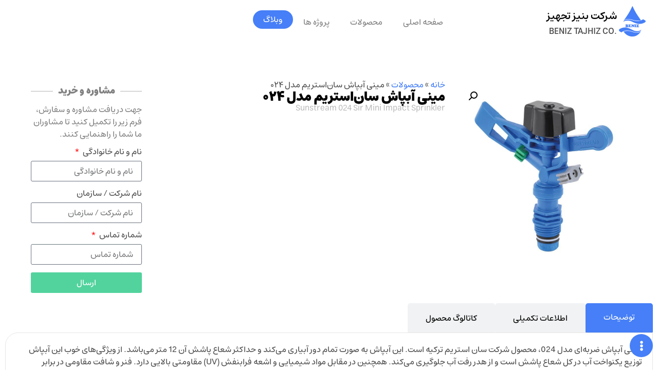

--- FILE ---
content_type: text/html; charset=UTF-8
request_url: https://beniztajhiz.ir/products/sunstream-mini-sprinkler/
body_size: 23620
content:
<!doctype html>
<html dir="rtl" lang="fa-IR">
<head>
	<meta charset="UTF-8">
	<meta name="viewport" content="width=device-width, initial-scale=1">
	<link rel="profile" href="https://gmpg.org/xfn/11">
	<meta name='robots' content='index, follow, max-image-preview:large, max-snippet:-1, max-video-preview:-1'/>

	<!-- This site is optimized with the Yoast SEO plugin v26.6 - https://yoast.com/wordpress/plugins/seo/ -->
	<title>مینی آبپاش سان‌استریم مدل 024 - شرکت بنیز تجهیز</title>
	<link rel="canonical" href="https://beniztajhiz.ir/products/sunstream-mini-sprinkler/"/>
	<meta property="og:locale" content="fa_IR"/>
	<meta property="og:type" content="article"/>
	<meta property="og:title" content="مینی آبپاش سان‌استریم مدل 024 - شرکت بنیز تجهیز"/>
	<meta property="og:description" content="مینی آبپاش ضربه‌ای مدل 024، محصول شرکت سان استریم ترکیه است. این آبپاش به صورت تمام دور آبیاری می‌کند و حداکثر شعاع پاشش آن 12 متر می‌باشد. از ویژگی‌های خوب این آبپاش توزیع یکنواخت آب در کل شعاع پاشش است و از هدر رفت آب جلوگیری می‌کند. همچنین در مقابل مواد شیمیایی و اشعه فرابنفش [&hellip;]"/>
	<meta property="og:url" content="https://beniztajhiz.ir/products/sunstream-mini-sprinkler/"/>
	<meta property="og:site_name" content="شرکت بنیز تجهیز"/>
	<meta property="article:modified_time" content="2024-04-23T10:31:13+00:00"/>
	<meta property="og:image" content="https://beniztajhiz.ir/wp-content/uploads/2023/08/34impactsprinklers.jpg"/>
	<meta property="og:image:width" content="766"/>
	<meta property="og:image:height" content="866"/>
	<meta property="og:image:type" content="image/jpeg"/>
	<meta name="twitter:card" content="summary_large_image"/>
	<script type="application/ld+json" class="yoast-schema-graph">{"@context":"https://schema.org","@graph":[{"@type":"WebPage","@id":"https://beniztajhiz.ir/products/sunstream-mini-sprinkler/","url":"https://beniztajhiz.ir/products/sunstream-mini-sprinkler/","name":"مینی آبپاش سان‌استریم مدل 024 - شرکت بنیز تجهیز","isPartOf":{"@id":"https://beniztajhiz.ir/#website"},"primaryImageOfPage":{"@id":"https://beniztajhiz.ir/products/sunstream-mini-sprinkler/#primaryimage"},"image":{"@id":"https://beniztajhiz.ir/products/sunstream-mini-sprinkler/#primaryimage"},"thumbnailUrl":"https://beniztajhiz.ir/wp-content/uploads/2023/08/34impactsprinklers.jpg","datePublished":"2023-08-23T11:04:35+00:00","dateModified":"2024-04-23T10:31:13+00:00","breadcrumb":{"@id":"https://beniztajhiz.ir/products/sunstream-mini-sprinkler/#breadcrumb"},"inLanguage":"fa-IR","potentialAction":[{"@type":"ReadAction","target":["https://beniztajhiz.ir/products/sunstream-mini-sprinkler/"]}]},{"@type":"ImageObject","inLanguage":"fa-IR","@id":"https://beniztajhiz.ir/products/sunstream-mini-sprinkler/#primaryimage","url":"https://beniztajhiz.ir/wp-content/uploads/2023/08/34impactsprinklers.jpg","contentUrl":"https://beniztajhiz.ir/wp-content/uploads/2023/08/34impactsprinklers.jpg","width":766,"height":866},{"@type":"BreadcrumbList","@id":"https://beniztajhiz.ir/products/sunstream-mini-sprinkler/#breadcrumb","itemListElement":[{"@type":"ListItem","position":1,"name":"خانه","item":"https://beniztajhiz.ir/"},{"@type":"ListItem","position":2,"name":"محصولات","item":"https://beniztajhiz.ir/products/"},{"@type":"ListItem","position":3,"name":"مینی آبپاش سان‌استریم مدل 024"}]},{"@type":"WebSite","@id":"https://beniztajhiz.ir/#website","url":"https://beniztajhiz.ir/","name":"شرکت بنیز تجهیز","description":"Solution on Land in any place of Iran","publisher":{"@id":"https://beniztajhiz.ir/#organization"},"alternateName":"Beniz Tajhiz","potentialAction":[{"@type":"SearchAction","target":{"@type":"EntryPoint","urlTemplate":"https://beniztajhiz.ir/?s={search_term_string}"},"query-input":{"@type":"PropertyValueSpecification","valueRequired":true,"valueName":"search_term_string"}}],"inLanguage":"fa-IR"},{"@type":"Organization","@id":"https://beniztajhiz.ir/#organization","name":"Beniz Tajhiz Co.","alternateName":"Beniz Tajhiz","url":"https://beniztajhiz.ir/","logo":{"@type":"ImageObject","inLanguage":"fa-IR","@id":"https://beniztajhiz.ir/#/schema/logo/image/","url":"https://beniztajhiz.ir/wp-content/uploads/2023/07/tajhiz-logo-vertical.svg","contentUrl":"https://beniztajhiz.ir/wp-content/uploads/2023/07/tajhiz-logo-vertical.svg","width":346,"height":95,"caption":"Beniz Tajhiz Co."},"image":{"@id":"https://beniztajhiz.ir/#/schema/logo/image/"}}]}</script>
	<!-- / Yoast SEO plugin. -->


<link rel="alternate" type="application/rss+xml" title="شرکت بنیز تجهیز &raquo; خوراک" href="https://beniztajhiz.ir/feed/"/>
<link rel="alternate" type="application/rss+xml" title="شرکت بنیز تجهیز &raquo; خوراک دیدگاه‌ها" href="https://beniztajhiz.ir/comments/feed/"/>
<link rel="alternate" type="application/rss+xml" title="شرکت بنیز تجهیز &raquo; مینی آبپاش سان‌استریم مدل 024 خوراک دیدگاه‌ها" href="https://beniztajhiz.ir/products/sunstream-mini-sprinkler/feed/"/>
<link rel="alternate" title="oEmbed (JSON)" type="application/json+oembed" href="https://beniztajhiz.ir/wp-json/oembed/1.0/embed?url=https%3A%2F%2Fbeniztajhiz.ir%2Fproducts%2Fsunstream-mini-sprinkler%2F&#038;lang=fa"/>
<link rel="alternate" title="oEmbed (XML)" type="text/xml+oembed" href="https://beniztajhiz.ir/wp-json/oembed/1.0/embed?url=https%3A%2F%2Fbeniztajhiz.ir%2Fproducts%2Fsunstream-mini-sprinkler%2F&#038;format=xml&#038;lang=fa"/>
<style id='wp-img-auto-sizes-contain-inline-css'>img:is([sizes=auto i],[sizes^="auto," i]){contain-intrinsic-size:3000px 1500px}</style>
<link rel='stylesheet' id='jet-engine-wc-meta-boxes-css' href='https://beniztajhiz.ir/wp-content/plugins/jet-engine/includes/compatibility/packages/woocommerce/inc/assets/css/admin/meta-boxes.css?ver=3.8.1.1' media='all'/>
<style id='wp-emoji-styles-inline-css'>img.wp-smiley,img.emoji{display:inline!important;border:none!important;box-shadow:none!important;height:1em!important;width:1em!important;margin:0 .07em!important;vertical-align:-.1em!important;background:none!important;padding:0!important}</style>
<link rel='stylesheet' id='wp-block-library-rtl-css' href='https://beniztajhiz.ir/wp-includes/css/dist/block-library/style-rtl.min.css?ver=6.9' media='all'/>
<style id='wpsh-blocks-aparat-style-inline-css'>.h_iframe-aparat_embed_frame{position:relative}.h_iframe-aparat_embed_frame .ratio{display:block;width:100%;height:auto}.h_iframe-aparat_embed_frame iframe{position:absolute;top:0;left:0;width:100%;height:100%}.wpsh-blocks_aparat{width:100%;clear:both;overflow:auto;display:block;position:relative;padding:30px 0}.wpsh-blocks_aparat_align_center .h_iframe-aparat_embed_frame{margin:0 auto}.wpsh-blocks_aparat_align_left .h_iframe-aparat_embed_frame{margin-right:30%}.wpsh-blocks_aparat_size_small .h_iframe-aparat_embed_frame{max-width:420px}.wpsh-blocks_aparat_size_big .h_iframe-aparat_embed_frame{max-width:720px}</style>
<style id='wpsh-blocks-justify-style-inline-css'>.wp-block-wpsh-blocks-justify,.wpsh-blocks_justify{text-align:justify!important}.wpsh-blocks_justify_ltr{direction:ltr!important}.wpsh-blocks_justify_rtl{direction:rtl!important}</style>
<style id='wpsh-blocks-shamsi-style-inline-css'>.wpsh-blocks_shamsi_align_center{text-align:center!important}.wpsh-blocks_shamsi_align_right{text-align:right!important}.wpsh-blocks_shamsi_align_left{text-align:left!important}</style>
<link rel='stylesheet' id='jet-engine-frontend-css' href='https://beniztajhiz.ir/wp-content/plugins/jet-engine/assets/css/frontend.css?ver=3.8.1.1' media='all'/>
<link rel='stylesheet' id='mpp_gutenberg-css' href='https://beniztajhiz.ir/wp-content/plugins/metronet-profile-picture/dist/blocks.style.build.css?ver=2.6.3' media='all'/>
<style id='global-styles-inline-css'>:root{--wp--preset--aspect-ratio--square:1;--wp--preset--aspect-ratio--4-3: 4/3;--wp--preset--aspect-ratio--3-4: 3/4;--wp--preset--aspect-ratio--3-2: 3/2;--wp--preset--aspect-ratio--2-3: 2/3;--wp--preset--aspect-ratio--16-9: 16/9;--wp--preset--aspect-ratio--9-16: 9/16;--wp--preset--color--black:#000;--wp--preset--color--cyan-bluish-gray:#abb8c3;--wp--preset--color--white:#fff;--wp--preset--color--pale-pink:#f78da7;--wp--preset--color--vivid-red:#cf2e2e;--wp--preset--color--luminous-vivid-orange:#ff6900;--wp--preset--color--luminous-vivid-amber:#fcb900;--wp--preset--color--light-green-cyan:#7bdcb5;--wp--preset--color--vivid-green-cyan:#00d084;--wp--preset--color--pale-cyan-blue:#8ed1fc;--wp--preset--color--vivid-cyan-blue:#0693e3;--wp--preset--color--vivid-purple:#9b51e0;--wp--preset--gradient--vivid-cyan-blue-to-vivid-purple:linear-gradient(135deg,#0693e3 0%,#9b51e0 100%);--wp--preset--gradient--light-green-cyan-to-vivid-green-cyan:linear-gradient(135deg,#7adcb4 0%,#00d082 100%);--wp--preset--gradient--luminous-vivid-amber-to-luminous-vivid-orange:linear-gradient(135deg,#fcb900 0%,#ff6900 100%);--wp--preset--gradient--luminous-vivid-orange-to-vivid-red:linear-gradient(135deg,#ff6900 0%,#cf2e2e 100%);--wp--preset--gradient--very-light-gray-to-cyan-bluish-gray:linear-gradient(135deg,#eee 0%,#a9b8c3 100%);--wp--preset--gradient--cool-to-warm-spectrum:linear-gradient(135deg,#4aeadc 0%,#9778d1 20%,#cf2aba 40%,#ee2c82 60%,#fb6962 80%,#fef84c 100%);--wp--preset--gradient--blush-light-purple:linear-gradient(135deg,#ffceec 0%,#9896f0 100%);--wp--preset--gradient--blush-bordeaux:linear-gradient(135deg,#fecda5 0%,#fe2d2d 50%,#6b003e 100%);--wp--preset--gradient--luminous-dusk:linear-gradient(135deg,#ffcb70 0%,#c751c0 50%,#4158d0 100%);--wp--preset--gradient--pale-ocean:linear-gradient(135deg,#fff5cb 0%,#b6e3d4 50%,#33a7b5 100%);--wp--preset--gradient--electric-grass:linear-gradient(135deg,#caf880 0%,#71ce7e 100%);--wp--preset--gradient--midnight:linear-gradient(135deg,#020381 0%,#2874fc 100%);--wp--preset--font-size--small:13px;--wp--preset--font-size--medium:20px;--wp--preset--font-size--large:36px;--wp--preset--font-size--x-large:42px;--wp--preset--spacing--20:.44rem;--wp--preset--spacing--30:.67rem;--wp--preset--spacing--40:1rem;--wp--preset--spacing--50:1.5rem;--wp--preset--spacing--60:2.25rem;--wp--preset--spacing--70:3.38rem;--wp--preset--spacing--80:5.06rem;--wp--preset--shadow--natural:6px 6px 9px rgba(0,0,0,.2);--wp--preset--shadow--deep:12px 12px 50px rgba(0,0,0,.4);--wp--preset--shadow--sharp:6px 6px 0 rgba(0,0,0,.2);--wp--preset--shadow--outlined:6px 6px 0 -3px #fff , 6px 6px #000;--wp--preset--shadow--crisp:6px 6px 0 #000}:root{--wp--style--global--content-size:800px;--wp--style--global--wide-size:1200px}:where(body) {margin:0}.wp-site-blocks>.alignleft{float:left;margin-right:2em}.wp-site-blocks>.alignright{float:right;margin-left:2em}.wp-site-blocks>.aligncenter{justify-content:center;margin-left:auto;margin-right:auto}:where(.wp-site-blocks) > * {margin-block-start:24px;margin-block-end:0}:where(.wp-site-blocks) > :first-child {margin-block-start:0}:where(.wp-site-blocks) > :last-child {margin-block-end:0}:root{--wp--style--block-gap:24px}:root :where(.is-layout-flow) > :first-child{margin-block-start:0}:root :where(.is-layout-flow) > :last-child{margin-block-end:0}:root :where(.is-layout-flow) > *{margin-block-start:24px;margin-block-end:0}:root :where(.is-layout-constrained) > :first-child{margin-block-start:0}:root :where(.is-layout-constrained) > :last-child{margin-block-end:0}:root :where(.is-layout-constrained) > *{margin-block-start:24px;margin-block-end:0}:root :where(.is-layout-flex){gap:24px}:root :where(.is-layout-grid){gap:24px}.is-layout-flow>.alignleft{float:left;margin-inline-start:0;margin-inline-end:2em}.is-layout-flow>.alignright{float:right;margin-inline-start:2em;margin-inline-end:0}.is-layout-flow>.aligncenter{margin-left:auto!important;margin-right:auto!important}.is-layout-constrained>.alignleft{float:left;margin-inline-start:0;margin-inline-end:2em}.is-layout-constrained>.alignright{float:right;margin-inline-start:2em;margin-inline-end:0}.is-layout-constrained>.aligncenter{margin-left:auto!important;margin-right:auto!important}.is-layout-constrained > :where(:not(.alignleft):not(.alignright):not(.alignfull)){max-width:var(--wp--style--global--content-size);margin-left:auto!important;margin-right:auto!important}.is-layout-constrained>.alignwide{max-width:var(--wp--style--global--wide-size)}body .is-layout-flex{display:flex}.is-layout-flex{flex-wrap:wrap;align-items:center}.is-layout-flex > :is(*, div){margin:0}body .is-layout-grid{display:grid}.is-layout-grid > :is(*, div){margin:0}body{padding-top:0;padding-right:0;padding-bottom:0;padding-left:0}a:where(:not(.wp-element-button)){text-decoration:underline}:root :where(.wp-element-button, .wp-block-button__link){background-color:#32373c;border-width:0;color:#fff;font-family:inherit;font-size:inherit;font-style:inherit;font-weight:inherit;letter-spacing:inherit;line-height:inherit;padding-top: calc(0.667em + 2px);padding-right: calc(1.333em + 2px);padding-bottom: calc(0.667em + 2px);padding-left: calc(1.333em + 2px);text-decoration:none;text-transform:inherit}.has-black-color{color:var(--wp--preset--color--black)!important}.has-cyan-bluish-gray-color{color:var(--wp--preset--color--cyan-bluish-gray)!important}.has-white-color{color:var(--wp--preset--color--white)!important}.has-pale-pink-color{color:var(--wp--preset--color--pale-pink)!important}.has-vivid-red-color{color:var(--wp--preset--color--vivid-red)!important}.has-luminous-vivid-orange-color{color:var(--wp--preset--color--luminous-vivid-orange)!important}.has-luminous-vivid-amber-color{color:var(--wp--preset--color--luminous-vivid-amber)!important}.has-light-green-cyan-color{color:var(--wp--preset--color--light-green-cyan)!important}.has-vivid-green-cyan-color{color:var(--wp--preset--color--vivid-green-cyan)!important}.has-pale-cyan-blue-color{color:var(--wp--preset--color--pale-cyan-blue)!important}.has-vivid-cyan-blue-color{color:var(--wp--preset--color--vivid-cyan-blue)!important}.has-vivid-purple-color{color:var(--wp--preset--color--vivid-purple)!important}.has-black-background-color{background-color:var(--wp--preset--color--black)!important}.has-cyan-bluish-gray-background-color{background-color:var(--wp--preset--color--cyan-bluish-gray)!important}.has-white-background-color{background-color:var(--wp--preset--color--white)!important}.has-pale-pink-background-color{background-color:var(--wp--preset--color--pale-pink)!important}.has-vivid-red-background-color{background-color:var(--wp--preset--color--vivid-red)!important}.has-luminous-vivid-orange-background-color{background-color:var(--wp--preset--color--luminous-vivid-orange)!important}.has-luminous-vivid-amber-background-color{background-color:var(--wp--preset--color--luminous-vivid-amber)!important}.has-light-green-cyan-background-color{background-color:var(--wp--preset--color--light-green-cyan)!important}.has-vivid-green-cyan-background-color{background-color:var(--wp--preset--color--vivid-green-cyan)!important}.has-pale-cyan-blue-background-color{background-color:var(--wp--preset--color--pale-cyan-blue)!important}.has-vivid-cyan-blue-background-color{background-color:var(--wp--preset--color--vivid-cyan-blue)!important}.has-vivid-purple-background-color{background-color:var(--wp--preset--color--vivid-purple)!important}.has-black-border-color{border-color:var(--wp--preset--color--black)!important}.has-cyan-bluish-gray-border-color{border-color:var(--wp--preset--color--cyan-bluish-gray)!important}.has-white-border-color{border-color:var(--wp--preset--color--white)!important}.has-pale-pink-border-color{border-color:var(--wp--preset--color--pale-pink)!important}.has-vivid-red-border-color{border-color:var(--wp--preset--color--vivid-red)!important}.has-luminous-vivid-orange-border-color{border-color:var(--wp--preset--color--luminous-vivid-orange)!important}.has-luminous-vivid-amber-border-color{border-color:var(--wp--preset--color--luminous-vivid-amber)!important}.has-light-green-cyan-border-color{border-color:var(--wp--preset--color--light-green-cyan)!important}.has-vivid-green-cyan-border-color{border-color:var(--wp--preset--color--vivid-green-cyan)!important}.has-pale-cyan-blue-border-color{border-color:var(--wp--preset--color--pale-cyan-blue)!important}.has-vivid-cyan-blue-border-color{border-color:var(--wp--preset--color--vivid-cyan-blue)!important}.has-vivid-purple-border-color{border-color:var(--wp--preset--color--vivid-purple)!important}.has-vivid-cyan-blue-to-vivid-purple-gradient-background{background:var(--wp--preset--gradient--vivid-cyan-blue-to-vivid-purple)!important}.has-light-green-cyan-to-vivid-green-cyan-gradient-background{background:var(--wp--preset--gradient--light-green-cyan-to-vivid-green-cyan)!important}.has-luminous-vivid-amber-to-luminous-vivid-orange-gradient-background{background:var(--wp--preset--gradient--luminous-vivid-amber-to-luminous-vivid-orange)!important}.has-luminous-vivid-orange-to-vivid-red-gradient-background{background:var(--wp--preset--gradient--luminous-vivid-orange-to-vivid-red)!important}.has-very-light-gray-to-cyan-bluish-gray-gradient-background{background:var(--wp--preset--gradient--very-light-gray-to-cyan-bluish-gray)!important}.has-cool-to-warm-spectrum-gradient-background{background:var(--wp--preset--gradient--cool-to-warm-spectrum)!important}.has-blush-light-purple-gradient-background{background:var(--wp--preset--gradient--blush-light-purple)!important}.has-blush-bordeaux-gradient-background{background:var(--wp--preset--gradient--blush-bordeaux)!important}.has-luminous-dusk-gradient-background{background:var(--wp--preset--gradient--luminous-dusk)!important}.has-pale-ocean-gradient-background{background:var(--wp--preset--gradient--pale-ocean)!important}.has-electric-grass-gradient-background{background:var(--wp--preset--gradient--electric-grass)!important}.has-midnight-gradient-background{background:var(--wp--preset--gradient--midnight)!important}.has-small-font-size{font-size:var(--wp--preset--font-size--small)!important}.has-medium-font-size{font-size:var(--wp--preset--font-size--medium)!important}.has-large-font-size{font-size:var(--wp--preset--font-size--large)!important}.has-x-large-font-size{font-size:var(--wp--preset--font-size--x-large)!important}:root :where(.wp-block-pullquote){font-size:1.5em;line-height:1.6}</style>
<link rel='stylesheet' id='photoswipe-css' href='https://beniztajhiz.ir/wp-content/plugins/woocommerce/assets/css/photoswipe/photoswipe.min.css?ver=10.4.3' media='all'/>
<link rel='stylesheet' id='photoswipe-default-skin-css' href='https://beniztajhiz.ir/wp-content/plugins/woocommerce/assets/css/photoswipe/default-skin/default-skin.min.css?ver=10.4.3' media='all'/>
<link rel='stylesheet' id='woocommerce-layout-rtl-css' href='https://beniztajhiz.ir/wp-content/plugins/woocommerce/assets/css/woocommerce-layout-rtl.css?ver=10.4.3' media='all'/>
<link rel='stylesheet' id='woocommerce-smallscreen-rtl-css' href='https://beniztajhiz.ir/wp-content/plugins/woocommerce/assets/css/woocommerce-smallscreen-rtl.css?ver=10.4.3' media='only screen and (max-width: 768px)'/>
<link rel='stylesheet' id='woocommerce-general-rtl-css' href='https://beniztajhiz.ir/wp-content/plugins/woocommerce/assets/css/woocommerce-rtl.css?ver=10.4.3' media='all'/>
<style id='woocommerce-inline-inline-css'>.woocommerce form .form-row .required{visibility:visible}</style>
<link rel='stylesheet' id='persian-calendar-gutenberg-styles-css' href='https://beniztajhiz.ir/wp-content/plugins/persian-calendar/assets/css/gutenberg-calendar.css?ver=1.2.4' media='all'/>
<link rel='stylesheet' id='yith-wcbr-css' href='https://beniztajhiz.ir/wp-content/plugins/yith-woocommerce-brands-add-on/assets/css/yith-wcbr.css?ver=2.37.0' media='all'/>
<link rel='stylesheet' id='hello-elementor-css' href='https://beniztajhiz.ir/wp-content/themes/hello-elementor/assets/css/reset.css?ver=3.4.5' media='all'/>
<link rel='stylesheet' id='hello-elementor-theme-style-css' href='https://beniztajhiz.ir/wp-content/themes/hello-elementor/assets/css/theme.css?ver=3.4.5' media='all'/>
<link rel='stylesheet' id='hello-elementor-header-footer-css' href='https://beniztajhiz.ir/wp-content/themes/hello-elementor/assets/css/header-footer.css?ver=3.4.5' media='all'/>
<link rel='stylesheet' id='elementor-frontend-css' href='https://beniztajhiz.ir/wp-content/plugins/elementor/assets/css/frontend-rtl.min.css?ver=3.33.6' media='all'/>
<link rel='stylesheet' id='elementor-post-6-css' href='https://beniztajhiz.ir/wp-content/uploads/elementor/css/post-6.css?ver=1767665799' media='all'/>
<link rel='stylesheet' id='dflip-style-css' href='https://beniztajhiz.ir/wp-content/plugins/3d-flipbook-dflip-lite/assets/css/dflip.min.css?ver=2.4.20' media='all'/>
<link rel='stylesheet' id='widget-icon-box-css' href='https://beniztajhiz.ir/wp-content/plugins/elementor/assets/css/widget-icon-box-rtl.min.css?ver=3.33.6' media='all'/>
<link rel='stylesheet' id='widget-search-form-css' href='https://beniztajhiz.ir/wp-content/plugins/elementor-pro/assets/css/widget-search-form-rtl.min.css?ver=3.33.2' media='all'/>
<link rel='stylesheet' id='widget-divider-css' href='https://beniztajhiz.ir/wp-content/plugins/elementor/assets/css/widget-divider-rtl.min.css?ver=3.33.6' media='all'/>
<link rel='stylesheet' id='widget-icon-list-css' href='https://beniztajhiz.ir/wp-content/plugins/elementor/assets/css/widget-icon-list-rtl.min.css?ver=3.33.6' media='all'/>
<link rel='stylesheet' id='e-animation-slideInRight-css' href='https://beniztajhiz.ir/wp-content/plugins/elementor/assets/lib/animations/styles/slideInRight.min.css?ver=3.33.6' media='all'/>
<link rel='stylesheet' id='widget-off-canvas-css' href='https://beniztajhiz.ir/wp-content/plugins/elementor-pro/assets/css/widget-off-canvas-rtl.min.css?ver=3.33.2' media='all'/>
<link rel='stylesheet' id='widget-nav-menu-css' href='https://beniztajhiz.ir/wp-content/plugins/elementor-pro/assets/css/widget-nav-menu-rtl.min.css?ver=3.33.2' media='all'/>
<link rel='stylesheet' id='e-animation-grow-css' href='https://beniztajhiz.ir/wp-content/plugins/elementor/assets/lib/animations/styles/e-animation-grow.min.css?ver=3.33.6' media='all'/>
<link rel='stylesheet' id='widget-spacer-css' href='https://beniztajhiz.ir/wp-content/plugins/elementor/assets/css/widget-spacer-rtl.min.css?ver=3.33.6' media='all'/>
<link rel='stylesheet' id='widget-social-icons-css' href='https://beniztajhiz.ir/wp-content/plugins/elementor/assets/css/widget-social-icons-rtl.min.css?ver=3.33.6' media='all'/>
<link rel='stylesheet' id='e-apple-webkit-css' href='https://beniztajhiz.ir/wp-content/plugins/elementor/assets/css/conditionals/apple-webkit.min.css?ver=3.33.6' media='all'/>
<link rel='stylesheet' id='widget-heading-css' href='https://beniztajhiz.ir/wp-content/plugins/elementor/assets/css/widget-heading-rtl.min.css?ver=3.33.6' media='all'/>
<link rel='stylesheet' id='widget-woocommerce-product-images-css' href='https://beniztajhiz.ir/wp-content/plugins/elementor-pro/assets/css/widget-woocommerce-product-images-rtl.min.css?ver=3.33.2' media='all'/>
<link rel='stylesheet' id='widget-breadcrumbs-css' href='https://beniztajhiz.ir/wp-content/plugins/elementor-pro/assets/css/widget-breadcrumbs-rtl.min.css?ver=3.33.2' media='all'/>
<link rel='stylesheet' id='widget-form-css' href='https://beniztajhiz.ir/wp-content/plugins/elementor-pro/assets/css/widget-form-rtl.min.css?ver=3.33.2' media='all'/>
<link rel='stylesheet' id='widget-woocommerce-product-additional-information-css' href='https://beniztajhiz.ir/wp-content/plugins/elementor-pro/assets/css/widget-woocommerce-product-additional-information-rtl.min.css?ver=3.33.2' media='all'/>
<link rel='stylesheet' id='e-animation-shrink-css' href='https://beniztajhiz.ir/wp-content/plugins/elementor/assets/lib/animations/styles/e-animation-shrink.min.css?ver=3.33.6' media='all'/>
<link rel='stylesheet' id='widget-nested-tabs-css' href='https://beniztajhiz.ir/wp-content/plugins/elementor/assets/css/widget-nested-tabs-rtl.min.css?ver=3.33.6' media='all'/>
<link rel='stylesheet' id='widget-woocommerce-products-css' href='https://beniztajhiz.ir/wp-content/plugins/elementor-pro/assets/css/widget-woocommerce-products-rtl.min.css?ver=3.33.2' media='all'/>
<link rel='stylesheet' id='e-animation-bob-css' href='https://beniztajhiz.ir/wp-content/plugins/elementor/assets/lib/animations/styles/e-animation-bob.min.css?ver=3.33.6' media='all'/>
<link rel='stylesheet' id='elementor-icons-css' href='https://beniztajhiz.ir/wp-content/plugins/elementor/assets/lib/eicons/css/elementor-icons.min.css?ver=5.44.0' media='all'/>
<link rel='stylesheet' id='widget-contact-buttons-base-css' href='https://beniztajhiz.ir/wp-content/plugins/elementor/assets/css/widget-contact-buttons-base-rtl.min.css?ver=3.33.6' media='all'/>
<link rel='stylesheet' id='widget-contact-buttons-var-4-css' href='https://beniztajhiz.ir/wp-content/plugins/elementor/assets/css/widget-contact-buttons-var-4-rtl.min.css?ver=3.33.6' media='all'/>
<link rel='stylesheet' id='persian-elementor-icon-css' href='https://beniztajhiz.ir/wp-content/plugins/persian-elementor/includes/icons/efaicons/style.css?ver=2.7.15' media='all'/>
<link rel='stylesheet' id='persian-elementor-font-css' href='https://beniztajhiz.ir/wp-content/plugins/persian-elementor/assets/css/font.css?ver=2.7.15' media='all'/>
<link rel='stylesheet' id='font-awesome-5-all-css' href='https://beniztajhiz.ir/wp-content/plugins/elementor/assets/lib/font-awesome/css/all.min.css?ver=3.33.6' media='all'/>
<link rel='stylesheet' id='font-awesome-4-shim-css' href='https://beniztajhiz.ir/wp-content/plugins/elementor/assets/lib/font-awesome/css/v4-shims.min.css?ver=3.33.6' media='all'/>
<link rel='stylesheet' id='elementor-post-77-css' href='https://beniztajhiz.ir/wp-content/uploads/elementor/css/post-77.css?ver=1767665799' media='all'/>
<link rel='stylesheet' id='elementor-post-4022-css' href='https://beniztajhiz.ir/wp-content/uploads/elementor/css/post-4022.css?ver=1767665799' media='all'/>
<link rel='stylesheet' id='elementor-post-3757-css' href='https://beniztajhiz.ir/wp-content/uploads/elementor/css/post-3757.css?ver=1767672124' media='all'/>
<link rel='stylesheet' id='elementor-post-5064-css' href='https://beniztajhiz.ir/wp-content/uploads/elementor/css/post-5064.css?ver=1767665799' media='all'/>
<link rel='stylesheet' id='persian-elementor-datepicker-custom-css' href='https://beniztajhiz.ir/wp-content/plugins/persian-elementor/assets/css/datepicker-custom.css?ver=1.2.0' media='all'/>
<link rel='stylesheet' id='wpsh-style-css' href='https://beniztajhiz.ir/wp-content/plugins/wp-shamsi/assets/css/wpsh_custom.css?ver=4.3.3' media='all'/>
<link rel='stylesheet' id='wpsh-theme-css' href='https://beniztajhiz.ir/wp-content/plugins/wp-shamsi/assets/css/wpsh_theme.css?ver=4.3.3' media='all'/>
<style id='wpsh-theme-inline-css'>@font-face{font-family:Vazir;src:url(https://beniztajhiz.ir/wp-content/plugins/wp-shamsi/assets/fonts/Vazir.woff2) format("woff2");font-weight:normal;font-style:normal}@font-face{font-family:Vazir;src:url(https://beniztajhiz.ir/wp-content/plugins/wp-shamsi/assets/fonts/VazirBold.woff2) format("woff2");font-weight:bold;font-style:normal}body, input, textarea, button, .button, .faux-button, .wp-block-button__link, .wp-block-file__button, .has-drop-cap:not(:focus)::first-letter, .has-drop-cap:not(:focus)::first-letter, .entry-content .wp-block-archives, .entry-content .wp-block-categories, .entry-content .wp-block-cover-image, .entry-content .wp-block-latest-comments, .entry-content .wp-block-latest-posts, .entry-content .wp-block-pullquote, .entry-content .wp-block-quote.is-large, .entry-content .wp-block-quote.is-style-large, .entry-content .wp-block-archives *, .entry-content .wp-block-categories *, .entry-content .wp-block-latest-posts *, .entry-content .wp-block-latest-comments *, .entry-content p, .entry-content ol, .entry-content ul, .entry-content dl, .entry-content dt, .entry-content cite, .entry-content figcaption, .entry-content .wp-caption-text, .comment-content p, .comment-content ol, .comment-content ul, .comment-content dl, .comment-content dt, .comment-content cite, .comment-content figcaption, .comment-content .wp-caption-text, .widget_text p, .widget_text ol, .widget_text ul, .widget_text dl, .widget_text dt, .widget-content .rssSummary, .widget-content cite, .widget-content figcaption, .widget-content .wp-caption-text {font-family:Vazir,tahoma,sans-serif,arial}</style>
<link rel='stylesheet' id='elementor-icons-BenizTajhiz-1-css' href='https://beniztajhiz.ir/wp-content/uploads/elementor/custom-icons/BenizTajhiz-1/style.css?ver=1.0.0' media='all'/>
<link rel='stylesheet' id='elementor-icons-Custom-Font-css' href='https://beniztajhiz.ir/wp-content/uploads/elementor/custom-icons/Custom-Font/style.css?ver=1.0.0' media='all'/>
<script src="https://beniztajhiz.ir/wp-includes/js/jquery/jquery.min.js?ver=3.7.1" id="jquery-core-js"></script>
<script src="https://beniztajhiz.ir/wp-includes/js/jquery/jquery-migrate.min.js?ver=3.4.1" id="jquery-migrate-js"></script>
<script src="https://beniztajhiz.ir/wp-content/plugins/woocommerce/assets/js/jquery-blockui/jquery.blockUI.min.js?ver=2.7.0-wc.10.4.3" id="wc-jquery-blockui-js" defer data-wp-strategy="defer"></script>
<script id="wc-add-to-cart-js-extra">var wc_add_to_cart_params={"ajax_url":"/wp-admin/admin-ajax.php","wc_ajax_url":"/?wc-ajax=%%endpoint%%","i18n_view_cart":"\u0645\u0634\u0627\u0647\u062f\u0647 \u0633\u0628\u062f \u062e\u0631\u06cc\u062f","cart_url":"https://beniztajhiz.ir","is_cart":"","cart_redirect_after_add":"no"};</script>
<script src="https://beniztajhiz.ir/wp-content/plugins/woocommerce/assets/js/frontend/add-to-cart.min.js?ver=10.4.3" id="wc-add-to-cart-js" defer data-wp-strategy="defer"></script>
<script src="https://beniztajhiz.ir/wp-content/plugins/woocommerce/assets/js/zoom/jquery.zoom.min.js?ver=1.7.21-wc.10.4.3" id="wc-zoom-js" defer data-wp-strategy="defer"></script>
<script src="https://beniztajhiz.ir/wp-content/plugins/woocommerce/assets/js/flexslider/jquery.flexslider.min.js?ver=2.7.2-wc.10.4.3" id="wc-flexslider-js" defer data-wp-strategy="defer"></script>
<script src="https://beniztajhiz.ir/wp-content/plugins/woocommerce/assets/js/photoswipe/photoswipe.min.js?ver=4.1.1-wc.10.4.3" id="wc-photoswipe-js" defer data-wp-strategy="defer"></script>
<script src="https://beniztajhiz.ir/wp-content/plugins/woocommerce/assets/js/photoswipe/photoswipe-ui-default.min.js?ver=4.1.1-wc.10.4.3" id="wc-photoswipe-ui-default-js" defer data-wp-strategy="defer"></script>
<script id="wc-single-product-js-extra">var wc_single_product_params={"i18n_required_rating_text":"\u0644\u0637\u0641\u0627 \u06cc\u06a9 \u0627\u0645\u062a\u06cc\u0627\u0632 \u0631\u0627 \u0627\u0646\u062a\u062e\u0627\u0628 \u06a9\u0646\u06cc\u062f","i18n_rating_options":["\u06f1 \u0627\u0632 \u06f5 \u0633\u062a\u0627\u0631\u0647","\u06f2 \u0627\u0632 \u06f5 \u0633\u062a\u0627\u0631\u0647","\u06f3 \u0627\u0632 \u06f5 \u0633\u062a\u0627\u0631\u0647","\u06f4 \u0627\u0632 \u06f5 \u0633\u062a\u0627\u0631\u0647","\u06f5 \u0627\u0632 \u06f5 \u0633\u062a\u0627\u0631\u0647"],"i18n_product_gallery_trigger_text":"\u0645\u0634\u0627\u0647\u062f\u0647 \u06af\u0627\u0644\u0631\u06cc \u062a\u0635\u0627\u0648\u06cc\u0631 \u0628\u0647 \u0635\u0648\u0631\u062a \u062a\u0645\u0627\u0645 \u0635\u0641\u062d\u0647","review_rating_required":"yes","flexslider":{"rtl":true,"animation":"slide","smoothHeight":true,"directionNav":false,"controlNav":"thumbnails","slideshow":false,"animationSpeed":500,"animationLoop":false,"allowOneSlide":false},"zoom_enabled":"1","zoom_options":[],"photoswipe_enabled":"1","photoswipe_options":{"shareEl":false,"closeOnScroll":false,"history":false,"hideAnimationDuration":0,"showAnimationDuration":0},"flexslider_enabled":"1"};</script>
<script src="https://beniztajhiz.ir/wp-content/plugins/woocommerce/assets/js/frontend/single-product.min.js?ver=10.4.3" id="wc-single-product-js" defer data-wp-strategy="defer"></script>
<script src="https://beniztajhiz.ir/wp-content/plugins/woocommerce/assets/js/js-cookie/js.cookie.min.js?ver=2.1.4-wc.10.4.3" id="wc-js-cookie-js" defer data-wp-strategy="defer"></script>
<script id="woocommerce-js-extra">var woocommerce_params={"ajax_url":"/wp-admin/admin-ajax.php","wc_ajax_url":"/?wc-ajax=%%endpoint%%","i18n_password_show":"\u0646\u0645\u0627\u06cc\u0634 \u0631\u0645\u0632 \u0639\u0628\u0648\u0631","i18n_password_hide":"\u0645\u062e\u0641\u06cc\u200c\u0633\u0627\u0632\u06cc \u0631\u0645\u0632 \u0639\u0628\u0648\u0631"};</script>
<script src="https://beniztajhiz.ir/wp-content/plugins/woocommerce/assets/js/frontend/woocommerce.min.js?ver=10.4.3" id="woocommerce-js" defer data-wp-strategy="defer"></script>
<script src="https://beniztajhiz.ir/wp-content/plugins/elementor-pro/assets/js/page-transitions.min.js?ver=3.33.2" id="page-transitions-js"></script>
<script src="https://beniztajhiz.ir/wp-content/plugins/elementor/assets/lib/font-awesome/js/v4-shims.min.js?ver=3.33.6" id="font-awesome-4-shim-js"></script>
<link rel="https://api.w.org/" href="https://beniztajhiz.ir/wp-json/"/><link rel="alternate" title="JSON" type="application/json" href="https://beniztajhiz.ir/wp-json/wp/v2/product/971"/><link rel="EditURI" type="application/rsd+xml" title="RSD" href="https://beniztajhiz.ir/xmlrpc.php?rsd"/>
<meta name="generator" content="WordPress 6.9"/>
<meta name="generator" content="WooCommerce 10.4.3"/>
<link rel='shortlink' href='https://beniztajhiz.ir/?p=971'/>
	<noscript><style>.woocommerce-product-gallery{opacity:1!important}</style></noscript>
	<meta name="generator" content="Elementor 3.33.6; features: e_font_icon_svg, additional_custom_breakpoints; settings: css_print_method-external, google_font-enabled, font_display-auto">
<script>jQuery(document).ready(function($){jQuery(window).scroll(function(){if($(window).scrollTop()>=400){$('#button').fadeIn();}else{$('#button').fadeOut();}});$('#button').click(function(){$("html, body").animate({scrollTop:0},600);return false;});});</script>
			<style>.e-con.e-parent:nth-of-type(n+4):not(.e-lazyloaded):not(.e-no-lazyload),
				.e-con.e-parent:nth-of-type(n+4):not(.e-lazyloaded):not(.e-no-lazyload) * {background-image:none!important}@media screen and (max-height:1024px){.e-con.e-parent:nth-of-type(n+3):not(.e-lazyloaded):not(.e-no-lazyload),
					.e-con.e-parent:nth-of-type(n+3):not(.e-lazyloaded):not(.e-no-lazyload) * {background-image:none!important}}@media screen and (max-height:640px){.e-con.e-parent:nth-of-type(n+2):not(.e-lazyloaded):not(.e-no-lazyload),
					.e-con.e-parent:nth-of-type(n+2):not(.e-lazyloaded):not(.e-no-lazyload) * {background-image:none!important}}</style>
			<link rel="icon" href="https://beniztajhiz.ir/wp-content/uploads/2023/07/beniz-fav-100x100.png" sizes="32x32"/>
<link rel="icon" href="https://beniztajhiz.ir/wp-content/uploads/2023/07/beniz-fav-300x300.png" sizes="192x192"/>
<link rel="apple-touch-icon" href="https://beniztajhiz.ir/wp-content/uploads/2023/07/beniz-fav-300x300.png"/>
<meta name="msapplication-TileImage" content="https://beniztajhiz.ir/wp-content/uploads/2023/07/beniz-fav-300x300.png"/>
		<style id="wp-custom-css">.wp-block-columns{display:flex;align-items:center;border:1px solid #ddd;border-radius:10px;padding:20px 50px 20px 50px;margin:20px 0;background-color:#fff;box-shadow:0 4px 8px rgba(0,0,0,.1)}</style>
		</head>
<body class="rtl wp-singular product-template-default single single-product postid-971 wp-custom-logo wp-embed-responsive wp-theme-hello-elementor theme-hello-elementor woocommerce woocommerce-page woocommerce-no-js esm-default hello-elementor-default elementor-default elementor-template-full-width elementor-kit-6 elementor-page-3757">

		<e-page-transition preloader-type="animation" preloader-animation-type="pulsing-dots" class="e-page-transition--entering" exclude="^https\:\/\/beniztajhiz\.ir\/wp\-admin\/">
					</e-page-transition>
		
<a class="skip-link screen-reader-text" href="#content">پرش به محتوا</a>

		<header data-elementor-type="header" data-elementor-id="77" class="elementor elementor-77 elementor-location-header" data-elementor-post-type="elementor_library">
			<div class="elementor-element elementor-element-f71fca6 e-flex e-con-boxed e-con e-parent" data-id="f71fca6" data-element_type="container" data-settings="{&quot;background_background&quot;:&quot;classic&quot;}">
					<div class="e-con-inner">
		<div class="elementor-element elementor-element-f3e28c1 e-con-full e-flex e-con e-child" data-id="f3e28c1" data-element_type="container">
				<div class="elementor-element elementor-element-cb4e228 elementor-tablet-position-right elementor-position-right elementor-mobile-position-right elementor-view-default elementor-widget elementor-widget-icon-box" data-id="cb4e228" data-element_type="widget" data-widget_type="icon-box.default">
				<div class="elementor-widget-container">
							<div class="elementor-icon-box-wrapper">

						<div class="elementor-icon-box-icon">
				<a href="https://beniztajhiz.ir" class="elementor-icon" tabindex="-1" aria-label="شرکت بنیز تجهیز">
				<i aria-hidden="true" class="fibt fi-btBeniz-Icon"></i>				</a>
			</div>
			
						<div class="elementor-icon-box-content">

									<h3 class="elementor-icon-box-title">
						<a href="https://beniztajhiz.ir">
							شرکت بنیز تجهیز						</a>
					</h3>
				
									<p class="elementor-icon-box-description">
						.BENIZ TAJHIZ CO					</p>
				
			</div>
			
		</div>
						</div>
				</div>
				</div>
		<div class="elementor-element elementor-element-9171ca0 e-con-full e-flex e-con e-child" data-id="9171ca0" data-element_type="container">
				<div class="elementor-element elementor-element-0d0340d elementor-widget elementor-widget-off-canvas" data-id="0d0340d" data-element_type="widget" data-settings="{&quot;entrance_animation_mobile&quot;:&quot;slideInRight&quot;,&quot;exit_animation_mobile&quot;:&quot;slideInRight&quot;}" data-widget_type="off-canvas.default">
				<div class="elementor-widget-container">
							<div id="off-canvas-0d0340d" class="e-off-canvas" role="dialog" aria-hidden="true" aria-label="Off-Canvas" aria-modal="true" inert="" data-delay-child-handlers="true">
			<div class="e-off-canvas__overlay"></div>
			<div class="e-off-canvas__main">
				<div class="e-off-canvas__content">
					<div class="elementor-element elementor-element-202203b e-con-full e-flex e-con e-child" data-id="202203b" data-element_type="container">
				<div class="elementor-element elementor-element-b4c1c7f elementor-tablet-position-right elementor-position-right elementor-mobile-position-right elementor-view-default elementor-widget elementor-widget-icon-box" data-id="b4c1c7f" data-element_type="widget" data-widget_type="icon-box.default">
				<div class="elementor-widget-container">
							<div class="elementor-icon-box-wrapper">

						<div class="elementor-icon-box-icon">
				<span class="elementor-icon">
				<i aria-hidden="true" class="fibt fi-btBeniz-Icon"></i>				</span>
			</div>
			
						<div class="elementor-icon-box-content">

									<h3 class="elementor-icon-box-title">
						<span>
							شرکت بنیز تجهیز						</span>
					</h3>
				
									<p class="elementor-icon-box-description">
						.BENIZ TAJHIZ CO					</p>
				
			</div>
			
		</div>
						</div>
				</div>
				<div class="elementor-element elementor-element-f310f76 elementor-search-form--skin-minimal elementor-hidden-desktop elementor-hidden-tablet elementor-widget elementor-widget-search-form" data-id="f310f76" data-element_type="widget" data-settings="{&quot;skin&quot;:&quot;minimal&quot;}" data-widget_type="search-form.default">
				<div class="elementor-widget-container">
							<search role="search">
			<form class="elementor-search-form" action="https://beniztajhiz.ir" method="get">
												<div class="elementor-search-form__container">
					<label class="elementor-screen-only" for="elementor-search-form-f310f76">جستجو</label>

											<div class="elementor-search-form__icon">
							<div class="e-font-icon-svg-container"><svg aria-hidden="true" class="e-font-icon-svg e-fas-search" viewBox="0 0 512 512" xmlns="http://www.w3.org/2000/svg"><path d="M505 442.7L405.3 343c-4.5-4.5-10.6-7-17-7H372c27.6-35.3 44-79.7 44-128C416 93.1 322.9 0 208 0S0 93.1 0 208s93.1 208 208 208c48.3 0 92.7-16.4 128-44v16.3c0 6.4 2.5 12.5 7 17l99.7 99.7c9.4 9.4 24.6 9.4 33.9 0l28.3-28.3c9.4-9.4 9.4-24.6.1-34zM208 336c-70.7 0-128-57.2-128-128 0-70.7 57.2-128 128-128 70.7 0 128 57.2 128 128 0 70.7-57.2 128-128 128z"></path></svg></div>							<span class="elementor-screen-only">جستجو</span>
						</div>
					
					<input id="elementor-search-form-f310f76" placeholder="جستجو..." class="elementor-search-form__input" type="search" name="s" value="">
					
					
									</div>
			</form>
		</search>
						</div>
				</div>
				<div class="elementor-element elementor-element-273073a elementor-widget-divider--view-line elementor-widget elementor-widget-divider" data-id="273073a" data-element_type="widget" data-widget_type="divider.default">
				<div class="elementor-widget-container">
							<div class="elementor-divider">
			<span class="elementor-divider-separator">
						</span>
		</div>
						</div>
				</div>
				<div class="elementor-element elementor-element-47133c0 elementor-icon-list--layout-traditional elementor-list-item-link-full_width elementor-widget elementor-widget-icon-list" data-id="47133c0" data-element_type="widget" data-widget_type="icon-list.default">
				<div class="elementor-widget-container">
							<ul class="elementor-icon-list-items">
							<li class="elementor-icon-list-item">
											<a href="https://beniztajhiz.ir">

												<span class="elementor-icon-list-icon">
							<i aria-hidden="true" class="fida fi-dafi-rr-house-chimney"></i>						</span>
										<span class="elementor-icon-list-text">صفحه اصلی</span>
											</a>
									</li>
								<li class="elementor-icon-list-item">
											<a href="https://beniztajhiz.ir/products/">

												<span class="elementor-icon-list-icon">
							<i aria-hidden="true" class="fida fi-dafi-rr-layout-fluid"></i>						</span>
										<span class="elementor-icon-list-text">محصولات</span>
											</a>
									</li>
								<li class="elementor-icon-list-item">
											<a href="https://beniztajhiz.ir/blog/">

												<span class="elementor-icon-list-icon">
							<i aria-hidden="true" class="fida fi-dafi-rr-pen-nib"></i>						</span>
										<span class="elementor-icon-list-text">اخبار و مقالات</span>
											</a>
									</li>
								<li class="elementor-icon-list-item">
											<a href="https://beniztajhiz.ir/support/">

												<span class="elementor-icon-list-icon">
							<i aria-hidden="true" class="fida fi-dafi-rr-wrench-simple"></i>						</span>
										<span class="elementor-icon-list-text">پشتیبانی و خدمات</span>
											</a>
									</li>
						</ul>
						</div>
				</div>
				<div class="elementor-element elementor-element-3ae4da9 elementor-absolute elementor-view-default elementor-widget elementor-widget-icon" data-id="3ae4da9" data-element_type="widget" data-settings="{&quot;_position&quot;:&quot;absolute&quot;}" data-widget_type="icon.default">
				<div class="elementor-widget-container">
							<div class="elementor-icon-wrapper">
			<a class="elementor-icon" href="#elementor-action%3Aaction%3Doff_canvas%3Aclose%26settings%3DeyJpZCI6IjBkMDM0MGQiLCJkaXNwbGF5TW9kZSI6ImNsb3NlIn0%3D">
			<svg aria-hidden="true" class="e-font-icon-svg e-fas-plus" viewBox="0 0 448 512" xmlns="http://www.w3.org/2000/svg"><path d="M416 208H272V64c0-17.67-14.33-32-32-32h-32c-17.67 0-32 14.33-32 32v144H32c-17.67 0-32 14.33-32 32v32c0 17.67 14.33 32 32 32h144v144c0 17.67 14.33 32 32 32h32c17.67 0 32-14.33 32-32V304h144c17.67 0 32-14.33 32-32v-32c0-17.67-14.33-32-32-32z"></path></svg>			</a>
		</div>
						</div>
				</div>
				</div>
						</div>
			</div>
		</div>
						</div>
				</div>
				<div class="elementor-element elementor-element-4c03abd elementor-hidden-desktop elementor-view-default elementor-widget elementor-widget-icon" data-id="4c03abd" data-element_type="widget" data-widget_type="icon.default">
				<div class="elementor-widget-container">
							<div class="elementor-icon-wrapper">
			<a class="elementor-icon" href="#elementor-action%3Aaction%3Doff_canvas%3Aopen%26settings%3DeyJpZCI6IjBkMDM0MGQiLCJkaXNwbGF5TW9kZSI6Im9wZW4ifQ%3D%3D">
			<svg aria-hidden="true" class="e-font-icon-svg e-fas-bars" viewBox="0 0 448 512" xmlns="http://www.w3.org/2000/svg"><path d="M16 132h416c8.837 0 16-7.163 16-16V76c0-8.837-7.163-16-16-16H16C7.163 60 0 67.163 0 76v40c0 8.837 7.163 16 16 16zm0 160h416c8.837 0 16-7.163 16-16v-40c0-8.837-7.163-16-16-16H16c-8.837 0-16 7.163-16 16v40c0 8.837 7.163 16 16 16zm0 160h416c8.837 0 16-7.163 16-16v-40c0-8.837-7.163-16-16-16H16c-8.837 0-16 7.163-16 16v40c0 8.837 7.163 16 16 16z"></path></svg>			</a>
		</div>
						</div>
				</div>
				<div class="elementor-element elementor-element-18decc5 elementor-nav-menu__align-center elementor-widget-mobile__width-auto elementor-hidden-tablet elementor-hidden-mobile elementor-nav-menu--dropdown-tablet elementor-nav-menu__text-align-aside elementor-nav-menu--toggle elementor-nav-menu--burger elementor-widget elementor-widget-nav-menu" data-id="18decc5" data-element_type="widget" data-settings="{&quot;layout&quot;:&quot;horizontal&quot;,&quot;submenu_icon&quot;:{&quot;value&quot;:&quot;&lt;svg aria-hidden=\&quot;true\&quot; class=\&quot;e-font-icon-svg e-fas-caret-down\&quot; viewBox=\&quot;0 0 320 512\&quot; xmlns=\&quot;http:\/\/www.w3.org\/2000\/svg\&quot;&gt;&lt;path d=\&quot;M31.3 192h257.3c17.8 0 26.7 21.5 14.1 34.1L174.1 354.8c-7.8 7.8-20.5 7.8-28.3 0L17.2 226.1C4.6 213.5 13.5 192 31.3 192z\&quot;&gt;&lt;\/path&gt;&lt;\/svg&gt;&quot;,&quot;library&quot;:&quot;fa-solid&quot;},&quot;toggle&quot;:&quot;burger&quot;}" data-widget_type="nav-menu.default">
				<div class="elementor-widget-container">
								<nav aria-label="منو" class="elementor-nav-menu--main elementor-nav-menu__container elementor-nav-menu--layout-horizontal e--pointer-text e--animation-grow">
				<ul id="menu-1-18decc5" class="elementor-nav-menu"><li class="menu-item menu-item-type-post_type menu-item-object-page menu-item-home menu-item-2143"><a href="https://beniztajhiz.ir/" class="elementor-item">صفحه اصلی</a></li>
<li class="menu-item menu-item-type-post_type menu-item-object-page current_page_parent menu-item-3284"><a href="https://beniztajhiz.ir/products/" class="elementor-item">محصولات</a></li>
<li class="menu-item menu-item-type-post_type menu-item-object-page menu-item-25"><a href="https://beniztajhiz.ir/projects/" class="elementor-item">پروژه ها</a></li>
</ul>			</nav>
					<div class="elementor-menu-toggle" role="button" tabindex="0" aria-label="تنظیم منو" aria-expanded="false">
			<svg aria-hidden="true" role="presentation" class="elementor-menu-toggle__icon--open e-font-icon-svg e-eicon-menu-bar" viewBox="0 0 1000 1000" xmlns="http://www.w3.org/2000/svg"><path d="M104 333H896C929 333 958 304 958 271S929 208 896 208H104C71 208 42 237 42 271S71 333 104 333ZM104 583H896C929 583 958 554 958 521S929 458 896 458H104C71 458 42 487 42 521S71 583 104 583ZM104 833H896C929 833 958 804 958 771S929 708 896 708H104C71 708 42 737 42 771S71 833 104 833Z"></path></svg><svg aria-hidden="true" role="presentation" class="elementor-menu-toggle__icon--close e-font-icon-svg e-eicon-close" viewBox="0 0 1000 1000" xmlns="http://www.w3.org/2000/svg"><path d="M742 167L500 408 258 167C246 154 233 150 217 150 196 150 179 158 167 167 154 179 150 196 150 212 150 229 154 242 171 254L408 500 167 742C138 771 138 800 167 829 196 858 225 858 254 829L496 587 738 829C750 842 767 846 783 846 800 846 817 842 829 829 842 817 846 804 846 783 846 767 842 750 829 737L588 500 833 258C863 229 863 200 833 171 804 137 775 137 742 167Z"></path></svg>		</div>
					<nav class="elementor-nav-menu--dropdown elementor-nav-menu__container" aria-hidden="true">
				<ul id="menu-2-18decc5" class="elementor-nav-menu"><li class="menu-item menu-item-type-post_type menu-item-object-page menu-item-home menu-item-2143"><a href="https://beniztajhiz.ir/" class="elementor-item" tabindex="-1">صفحه اصلی</a></li>
<li class="menu-item menu-item-type-post_type menu-item-object-page current_page_parent menu-item-3284"><a href="https://beniztajhiz.ir/products/" class="elementor-item" tabindex="-1">محصولات</a></li>
<li class="menu-item menu-item-type-post_type menu-item-object-page menu-item-25"><a href="https://beniztajhiz.ir/projects/" class="elementor-item" tabindex="-1">پروژه ها</a></li>
</ul>			</nav>
						</div>
				</div>
				<div class="elementor-element elementor-element-c5fb749 elementor-align-left elementor-hidden-tablet elementor-hidden-mobile elementor-widget elementor-widget-button" data-id="c5fb749" data-element_type="widget" data-widget_type="button.default">
				<div class="elementor-widget-container">
									<div class="elementor-button-wrapper">
					<a class="elementor-button elementor-button-link elementor-size-sm elementor-animation-grow" href="https://beniztajhiz.ir/blog/">
						<span class="elementor-button-content-wrapper">
									<span class="elementor-button-text">وبلاگ</span>
					</span>
					</a>
				</div>
								</div>
				</div>
				</div>
					</div>
				</div>
				</header>
		<div class="woocommerce-notices-wrapper"></div>		<div data-elementor-type="product" data-elementor-id="3757" class="elementor elementor-3757 elementor-location-single post-971 product type-product status-publish has-post-thumbnail product_cat-sprinklers product_cat-drip-irrigation product_cat-sunstream-impact-sprinkler yith_product_brand-sunstream first instock shipping-taxable product-type-simple product" data-elementor-post-type="elementor_library">
			<div class="elementor-element elementor-element-007773f e-flex e-con-boxed e-con e-parent" data-id="007773f" data-element_type="container">
					<div class="e-con-inner">
		<div class="elementor-element elementor-element-f851aad e-con-full e-flex e-con e-child" data-id="f851aad" data-element_type="container">
				<div class="elementor-element elementor-element-893425c yes elementor-widget elementor-widget-woocommerce-product-images" data-id="893425c" data-element_type="widget" data-widget_type="woocommerce-product-images.default">
				<div class="elementor-widget-container">
					<div class="woocommerce-product-gallery woocommerce-product-gallery--with-images woocommerce-product-gallery--columns-4 images" data-columns="4" style="opacity: 0; transition: opacity .25s ease-in-out;">
	<div class="woocommerce-product-gallery__wrapper">
		<div data-thumb="https://beniztajhiz.ir/wp-content/uploads/2023/08/34impactsprinklers-100x100.jpg" data-thumb-alt="مینی آبپاش سان‌استریم مدل 024" data-thumb-srcset="https://beniztajhiz.ir/wp-content/uploads/2023/08/34impactsprinklers-100x100.jpg 100w, https://beniztajhiz.ir/wp-content/uploads/2023/08/34impactsprinklers-300x300.jpg 300w, https://beniztajhiz.ir/wp-content/uploads/2023/08/34impactsprinklers-150x150.jpg 150w" data-thumb-sizes="(max-width: 100px) 100vw, 100px" class="woocommerce-product-gallery__image"><a href="https://beniztajhiz.ir/wp-content/uploads/2023/08/34impactsprinklers.jpg"><img width="600" height="678" src="https://beniztajhiz.ir/wp-content/uploads/2023/08/34impactsprinklers-600x678.jpg" class="wp-post-image" alt="مینی آبپاش سان‌استریم مدل 024" data-caption="" data-src="https://beniztajhiz.ir/wp-content/uploads/2023/08/34impactsprinklers.jpg" data-large_image="https://beniztajhiz.ir/wp-content/uploads/2023/08/34impactsprinklers.jpg" data-large_image_width="766" data-large_image_height="866" decoding="async" srcset="https://beniztajhiz.ir/wp-content/uploads/2023/08/34impactsprinklers-600x678.jpg 600w, https://beniztajhiz.ir/wp-content/uploads/2023/08/34impactsprinklers-265x300.jpg 265w, https://beniztajhiz.ir/wp-content/uploads/2023/08/34impactsprinklers.jpg 766w" sizes="(max-width: 600px) 100vw, 600px"/></a></div>	</div>
</div>
				</div>
				</div>
				</div>
		<div class="elementor-element elementor-element-6a8c77e e-con-full e-flex e-con e-child" data-id="6a8c77e" data-element_type="container">
		<div class="elementor-element elementor-element-3b7be9e e-flex e-con-boxed e-con e-child" data-id="3b7be9e" data-element_type="container">
					<div class="e-con-inner">
				<div class="elementor-element elementor-element-12b5d88 elementor-widget elementor-widget-breadcrumbs" data-id="12b5d88" data-element_type="widget" data-widget_type="breadcrumbs.default">
				<div class="elementor-widget-container">
					<p id="breadcrumbs"><span><span><a href="https://beniztajhiz.ir/">خانه</a></span> » <span><a href="https://beniztajhiz.ir/products/">محصولات</a></span> » <span class="breadcrumb_last" aria-current="page">مینی آبپاش سان‌استریم مدل 024</span></span></p>				</div>
				</div>
				<div class="elementor-element elementor-element-c693e0a elementor-widget elementor-widget-woocommerce-product-title elementor-page-title elementor-widget-heading" data-id="c693e0a" data-element_type="widget" data-widget_type="woocommerce-product-title.default">
				<div class="elementor-widget-container">
					<h1 class="product_title entry-title elementor-heading-title elementor-size-default">مینی آبپاش سان‌استریم مدل 024</h1>				</div>
				</div>
				<div class="elementor-element elementor-element-774cda6 elementor-widget elementor-widget-heading" data-id="774cda6" data-element_type="widget" data-widget_type="heading.default">
				<div class="elementor-widget-container">
					<h2 class="elementor-heading-title elementor-size-default">Sunstream 024 Sir Mini Impact Sprinkler</h2>				</div>
				</div>
					</div>
				</div>
				</div>
		<div class="elementor-element elementor-element-440573f e-con-full e-flex e-con e-child" data-id="440573f" data-element_type="container" data-settings="{&quot;background_background&quot;:&quot;classic&quot;}">
				<div class="elementor-element elementor-element-49c9a47 elementor-widget-divider--view-line_text elementor-widget-divider--element-align-center elementor-widget elementor-widget-divider" data-id="49c9a47" data-element_type="widget" data-widget_type="divider.default">
				<div class="elementor-widget-container">
							<div class="elementor-divider">
			<span class="elementor-divider-separator">
							<span class="elementor-divider__text elementor-divider__element">
				مشاوره و خرید				</span>
						</span>
		</div>
						</div>
				</div>
				<div class="elementor-element elementor-element-6cc6b42 elementor-widget elementor-widget-text-editor" data-id="6cc6b42" data-element_type="widget" data-widget_type="text-editor.default">
				<div class="elementor-widget-container">
									<p>جهت دریافت مشاوره و سفارش، فرم زیر را تکمیل کنید تا مشاوران ما شما را راهنمایی کنند.</p>								</div>
				</div>
				<div class="elementor-element elementor-element-228ff40 elementor-button-align-stretch elementor-widget elementor-widget-form" data-id="228ff40" data-element_type="widget" data-settings="{&quot;step_next_label&quot;:&quot;\u0628\u0639\u062f\u06cc&quot;,&quot;step_previous_label&quot;:&quot;\u0642\u0628\u0644&quot;,&quot;button_width&quot;:&quot;100&quot;,&quot;step_type&quot;:&quot;number_text&quot;,&quot;step_icon_shape&quot;:&quot;circle&quot;}" data-widget_type="form.default">
				<div class="elementor-widget-container">
							<form class="elementor-form" method="post" id="saler" name="فرم مشاوره و خرید محصول" aria-label="فرم مشاوره و خرید محصول">
			<input type="hidden" name="post_id" value="3757"/>
			<input type="hidden" name="form_id" value="228ff40"/>
			<input type="hidden" name="referer_title" value="مینی آبپاش سان‌استریم مدل 024 - شرکت بنیز تجهیز"/>

							<input type="hidden" name="queried_id" value="971"/>
			
			<div class="elementor-form-fields-wrapper elementor-labels-above">
								<div class="elementor-field-type-text elementor-field-group elementor-column elementor-field-group-name elementor-col-100 elementor-field-required elementor-mark-required">
												<label for="form-field-name" class="elementor-field-label">
								نام و نام خانوادگی							</label>
														<input size="1" type="text" name="form_fields[name]" id="form-field-name" class="elementor-field elementor-size-sm  elementor-field-textual" placeholder="نام و نام خانوادگی" required="required">
											</div>
								<div class="elementor-field-type-text elementor-field-group elementor-column elementor-field-group-company elementor-col-100">
												<label for="form-field-company" class="elementor-field-label">
								نام شرکت / سازمان							</label>
														<input size="1" type="text" name="form_fields[company]" id="form-field-company" class="elementor-field elementor-size-sm  elementor-field-textual" placeholder="نام شرکت / سازمان">
											</div>
								<div class="elementor-field-type-tel elementor-field-group elementor-column elementor-field-group-call elementor-col-100 elementor-field-required elementor-mark-required">
												<label for="form-field-call" class="elementor-field-label">
								شماره تماس							</label>
								<input size="1" type="tel" name="form_fields[call]" id="form-field-call" class="elementor-field elementor-size-sm  elementor-field-textual" placeholder="شماره تماس" required="required" pattern="[0-9()#&amp;+*-=.]+" title="فقط شماره ها و کاراکترهای تلفن (#, -, *, etc) پذیرفته می شوند.">

						</div>
								<div class="elementor-field-type-hidden elementor-field-group elementor-column elementor-field-group-product elementor-col-100">
													<input size="1" type="hidden" name="form_fields[product]" id="form-field-product" class="elementor-field elementor-size-sm  elementor-field-textual">
											</div>
								<div class="elementor-field-group elementor-column elementor-field-type-submit elementor-col-100 e-form__buttons">
					<button class="elementor-button elementor-size-sm" type="submit">
						<span class="elementor-button-content-wrapper">
																						<span class="elementor-button-text">ارسال</span>
													</span>
					</button>
				</div>
			</div>
		</form>
						</div>
				</div>
				</div>
					</div>
				</div>
		<div class="elementor-element elementor-element-0057b35 e-flex e-con-boxed e-con e-parent" data-id="0057b35" data-element_type="container">
					<div class="e-con-inner">
				<div class="elementor-element elementor-element-0706576 e-n-tabs-mobile elementor-widget elementor-widget-n-tabs" data-id="0706576" data-element_type="widget" data-settings="{&quot;tabs_justify_horizontal&quot;:&quot;start&quot;,&quot;horizontal_scroll_mobile&quot;:&quot;enable&quot;,&quot;horizontal_scroll&quot;:&quot;disable&quot;}" data-widget_type="nested-tabs.default">
				<div class="elementor-widget-container">
							<div class="e-n-tabs" data-widget-number="7366006" aria-label="زبانه ها موارد را با Enter یا Space باز کنید، با Escape ببندید و با استفاده از کلیدهای جهت‌نما پیمایش کنید.">
			<div class="e-n-tabs-heading" role="tablist">
					<button id="e-n-tab-title-73660061" data-tab-title-id="e-n-tab-title-73660061" class="e-n-tab-title" aria-selected="true" data-tab-index="1" role="tab" tabindex="0" aria-controls="e-n-tab-content-73660061" style="--n-tabs-title-order: 1;">
						<span class="e-n-tab-title-text">
				توضیحات			</span>
		</button>
				<button id="e-n-tab-title-73660062" data-tab-title-id="e-n-tab-title-73660062" class="e-n-tab-title" aria-selected="false" data-tab-index="2" role="tab" tabindex="-1" aria-controls="e-n-tab-content-73660062" style="--n-tabs-title-order: 2;">
						<span class="e-n-tab-title-text">
				اطلاعات تکمیلی			</span>
		</button>
				<button id="e-n-tab-title-73660063" data-tab-title-id="e-n-tab-title-73660063" class="e-n-tab-title" aria-selected="false" data-tab-index="3" role="tab" tabindex="-1" aria-controls="e-n-tab-content-73660063" style="--n-tabs-title-order: 3;">
						<span class="e-n-tab-title-text">
				کاتالوگ محصول			</span>
		</button>
					</div>
			<div class="e-n-tabs-content">
				<div id="e-n-tab-content-73660061" role="tabpanel" aria-labelledby="e-n-tab-title-73660061" data-tab-index="1" style="--n-tabs-title-order: 1;" class="e-active elementor-element elementor-element-6c5e246 e-con-full e-flex e-con e-child" data-id="6c5e246" data-element_type="container">
				<div class="elementor-element elementor-element-d8b992f elementor-widget elementor-widget-woocommerce-product-content" data-id="d8b992f" data-element_type="widget" data-widget_type="woocommerce-product-content.default">
				<div class="elementor-widget-container">
					<p>مینی آبپاش ضربه‌ای مدل 024، محصول شرکت سان استریم ترکیه است. این آبپاش به صورت تمام دور آبیاری می‌کند و حداکثر شعاع پاشش آن 12 متر می‌باشد. از ویژگی‌های خوب این آبپاش توزیع یکنواخت آب در کل شعاع پاشش است و از هدر رفت آب جلوگیری می‌کند. همچنین در مقابل مواد شیمیایی و اشعه فرابنفش (UV) مقاومتی بالایی دارد. فنر و شافت مقاومی در برابر خوردگی دارد و دارای نازل‌های متنوعی می‌باشد. نصب این آبپاش بسیار آسان است.</p>
<p>این آبپاش در تمامی مزارع از قبیل سبزیجات، سیب‌زمینی، هویج، چغندر کاربرد دارد و همچنین مناسب آبیاری در فضای سبز و چمن است.</p>
				</div>
				</div>
				</div>
		<div id="e-n-tab-content-73660062" role="tabpanel" aria-labelledby="e-n-tab-title-73660062" data-tab-index="2" style="--n-tabs-title-order: 2;" class=" elementor-element elementor-element-fdbf692 e-con-full e-flex e-con e-child" data-id="fdbf692" data-element_type="container">
				<div class="elementor-element elementor-element-c42ef1d elementor-widget elementor-widget-text-editor" data-id="c42ef1d" data-element_type="widget" data-widget_type="text-editor.default">
				<div class="elementor-widget-container">
									<p><a href="https://beniztajhiz.ir/wp-content/uploads/2023/08/Asset-86.png"><img class="aligncenter wp-image-975 size-full" src="https://beniztajhiz.ir/wp-content/uploads/2023/08/Asset-86.png" alt="" width="511" height="125"/></a><a href="https://beniztajhiz.ir/wp-content/uploads/2023/08/Asset-85.png"><img class="aligncenter wp-image-974 size-full" src="https://beniztajhiz.ir/wp-content/uploads/2023/08/Asset-85.png" alt="" width="511" height="492" data-wp-editing="1"/><br/>
</a></p>
								</div>
				</div>
				<div class="elementor-element elementor-element-8968609 jedv-enabled--yes elementor-widget elementor-widget-woocommerce-product-additional-information" data-id="8968609" data-element_type="widget" data-widget_type="woocommerce-product-additional-information.default">
				<div class="elementor-widget-container">
					
	<h2>توضیحات تکمیلی</h2>

				</div>
				</div>
				</div>
		<div id="e-n-tab-content-73660063" role="tabpanel" aria-labelledby="e-n-tab-title-73660063" data-tab-index="3" style="--n-tabs-title-order: 3;" class=" elementor-element elementor-element-cc3da80 e-flex e-con-boxed e-con e-child" data-id="cc3da80" data-element_type="container">
					<div class="e-con-inner">
				<div class="elementor-element elementor-element-fdb9696 elementor-position-right jedv-enabled--yes elementor-view-default elementor-mobile-position-top elementor-widget elementor-widget-icon-box" data-id="fdb9696" data-element_type="widget" data-widget_type="icon-box.default">
				<div class="elementor-widget-container">
							<div class="elementor-icon-box-wrapper">

						<div class="elementor-icon-box-icon">
				<span class="elementor-icon">
				<i aria-hidden="true" class="fida fi-dafi-rr-file-pdf"></i>				</span>
			</div>
			
						<div class="elementor-icon-box-content">

									<h3 class="elementor-icon-box-title">
						<span>
							کاتالوگ مینی آبپاش سان‌استریم مدل 024						</span>
					</h3>
				
									<p class="elementor-icon-box-description">
						تعداد صفحات: 6 صفحه					</p>
				
			</div>
			
		</div>
						</div>
				</div>
				<div class="elementor-element elementor-element-6375a55 jedv-enabled--yes elementor-widget elementor-widget-button" data-id="6375a55" data-element_type="widget" data-widget_type="button.default">
				<div class="elementor-widget-container">
									<div class="elementor-button-wrapper">
					<a class="elementor-button elementor-button-link elementor-size-sm elementor-animation-shrink" href="https://beniztajhiz.ir/wp-content/uploads/2023/08/Impact-Sprinklers.pdf">
						<span class="elementor-button-content-wrapper">
									<span class="elementor-button-text">دریافت کاتالوگ</span>
					</span>
					</a>
				</div>
								</div>
				</div>
					</div>
				</div>
					</div>
		</div>
						</div>
				</div>
					</div>
				</div>
		<div class="elementor-element elementor-element-eb00175 e-flex e-con-boxed e-con e-parent" data-id="eb00175" data-element_type="container">
					<div class="e-con-inner">
		<div class="elementor-element elementor-element-fb39971 e-flex e-con-boxed e-con e-child" data-id="fb39971" data-element_type="container" data-settings="{&quot;background_background&quot;:&quot;classic&quot;}">
					<div class="e-con-inner">
				<div class="elementor-element elementor-element-f13fc77 elementor-view-stacked elementor-position-right elementor-shape-circle elementor-mobile-position-top elementor-widget elementor-widget-icon-box" data-id="f13fc77" data-element_type="widget" data-widget_type="icon-box.default">
				<div class="elementor-widget-container">
							<div class="elementor-icon-box-wrapper">

						<div class="elementor-icon-box-icon">
				<span class="elementor-icon">
				<svg aria-hidden="true" class="e-font-icon-svg e-fas-tags" viewBox="0 0 640 512" xmlns="http://www.w3.org/2000/svg"><path d="M497.941 225.941L286.059 14.059A48 48 0 0 0 252.118 0H48C21.49 0 0 21.49 0 48v204.118a48 48 0 0 0 14.059 33.941l211.882 211.882c18.744 18.745 49.136 18.746 67.882 0l204.118-204.118c18.745-18.745 18.745-49.137 0-67.882zM112 160c-26.51 0-48-21.49-48-48s21.49-48 48-48 48 21.49 48 48-21.49 48-48 48zm513.941 133.823L421.823 497.941c-18.745 18.745-49.137 18.745-67.882 0l-.36-.36L527.64 323.522c16.999-16.999 26.36-39.6 26.36-63.64s-9.362-46.641-26.36-63.64L331.397 0h48.721a48 48 0 0 1 33.941 14.059l211.882 211.882c18.745 18.745 18.745 49.137 0 67.882z"></path></svg>				</span>
			</div>
			
						<div class="elementor-icon-box-content">

									<h3 class="elementor-icon-box-title">
						<span>
							مرتبط با این محصول						</span>
					</h3>
				
				
			</div>
			
		</div>
						</div>
				</div>
				<div class="elementor-element elementor-element-f37572b elementor-grid-5 elementor-product-loop-item--align-center related-post elementor-grid-tablet-3 elementor-grid-mobile-2 elementor-products-grid elementor-wc-products elementor-widget elementor-widget-woocommerce-product-related" data-id="f37572b" data-element_type="widget" data-widget_type="woocommerce-product-related.default">
				<div class="elementor-widget-container">
					
	<section class="related products">

					<h2>محصولات مرتبط</h2>
				<ul class="products elementor-grid columns-3">

			
					<li class="product type-product post-2597 status-publish first instock product_cat-control-valve product_cat-drip-irrigation product_cat-connectors has-post-thumbnail shipping-taxable product-type-simple">
	<a href="https://beniztajhiz.ir/products/qr-500-valve/" class="woocommerce-LoopProduct-link woocommerce-loop-product__link"><img width="300" height="300" src="https://beniztajhiz.ir/wp-content/uploads/2023/10/500-Series-QR-Quick-Pressure-Relief-Valve-300x300.png" class="attachment-woocommerce_thumbnail size-woocommerce_thumbnail" alt="شیر تخلیه فشار ناگهانی مدل QR-500" decoding="async" srcset="https://beniztajhiz.ir/wp-content/uploads/2023/10/500-Series-QR-Quick-Pressure-Relief-Valve-300x300.png 300w, https://beniztajhiz.ir/wp-content/uploads/2023/10/500-Series-QR-Quick-Pressure-Relief-Valve-150x150.png 150w, https://beniztajhiz.ir/wp-content/uploads/2023/10/500-Series-QR-Quick-Pressure-Relief-Valve-768x768.png 768w, https://beniztajhiz.ir/wp-content/uploads/2023/10/500-Series-QR-Quick-Pressure-Relief-Valve-600x600.png 600w, https://beniztajhiz.ir/wp-content/uploads/2023/10/500-Series-QR-Quick-Pressure-Relief-Valve-100x100.png 100w, https://beniztajhiz.ir/wp-content/uploads/2023/10/500-Series-QR-Quick-Pressure-Relief-Valve.png 1000w" sizes="(max-width: 300px) 100vw, 300px"/><h2 class="woocommerce-loop-product__title">شیر تخلیه فشار ناگهانی مدل QR-500</h2>
</a><div class="woocommerce-loop-product__buttons"><a href="https://beniztajhiz.ir/products/qr-500-valve/" aria-describedby="woocommerce_loop_add_to_cart_link_describedby_2597" data-quantity="1" class="button product_type_simple" data-product_id="2597" data-product_sku="" aria-label="بیشتر بخوانید درباره &ldquo;شیر تخلیه فشار ناگهانی مدل QR-500&rdquo;" rel="nofollow" data-success_message="">اطلاعات بیشتر</a></div>	<span id="woocommerce_loop_add_to_cart_link_describedby_2597" class="screen-reader-text">
			</span>
</li>

			
					<li class="product type-product post-907 status-publish instock product_cat-eurodrip-dripline-tapes product_cat-drip-irrigation product_cat-dripline-tapes has-post-thumbnail shipping-taxable product-type-simple">
	<a href="https://beniztajhiz.ir/products/eolos-drip-tape/" class="woocommerce-LoopProduct-link woocommerce-loop-product__link"><img width="300" height="300" src="https://beniztajhiz.ir/wp-content/uploads/2023/08/EURODRIP-EOLOS-300x300.jpg" class="attachment-woocommerce_thumbnail size-woocommerce_thumbnail" alt="نوار آبیاری یورودریپ Eolos" decoding="async" srcset="https://beniztajhiz.ir/wp-content/uploads/2023/08/EURODRIP-EOLOS-300x300.jpg 300w, https://beniztajhiz.ir/wp-content/uploads/2023/08/EURODRIP-EOLOS-100x100.jpg 100w, https://beniztajhiz.ir/wp-content/uploads/2023/08/EURODRIP-EOLOS-600x600.jpg 600w, https://beniztajhiz.ir/wp-content/uploads/2023/08/EURODRIP-EOLOS-150x150.jpg 150w, https://beniztajhiz.ir/wp-content/uploads/2023/08/EURODRIP-EOLOS-768x768.jpg 768w, https://beniztajhiz.ir/wp-content/uploads/2023/08/EURODRIP-EOLOS.jpg 1000w" sizes="(max-width: 300px) 100vw, 300px"/><h2 class="woocommerce-loop-product__title">نوار آبیاری یورودریپ Eolos</h2>
</a><div class="woocommerce-loop-product__buttons"><a href="https://beniztajhiz.ir/products/eolos-drip-tape/" aria-describedby="woocommerce_loop_add_to_cart_link_describedby_907" data-quantity="1" class="button product_type_simple" data-product_id="907" data-product_sku="" aria-label="بیشتر بخوانید درباره &ldquo;نوار آبیاری یورودریپ Eolos&rdquo;" rel="nofollow" data-success_message="">اطلاعات بیشتر</a></div>	<span id="woocommerce_loop_add_to_cart_link_describedby_907" class="screen-reader-text">
			</span>
</li>

			
					<li class="product type-product post-981 status-publish last instock product_cat-drip-irrigation product_cat-connectors has-post-thumbnail shipping-taxable product-type-simple">
	<a href="https://beniztajhiz.ir/products/sunstream-end-plugs/" class="woocommerce-LoopProduct-link woocommerce-loop-product__link"><img width="300" height="300" src="https://beniztajhiz.ir/wp-content/uploads/2023/08/27endplugs-300x300.jpg" class="attachment-woocommerce_thumbnail size-woocommerce_thumbnail" alt="درپوش انتهایی سان‌استریم" decoding="async" srcset="https://beniztajhiz.ir/wp-content/uploads/2023/08/27endplugs-300x300.jpg 300w, https://beniztajhiz.ir/wp-content/uploads/2023/08/27endplugs-100x100.jpg 100w, https://beniztajhiz.ir/wp-content/uploads/2023/08/27endplugs-150x150.jpg 150w" sizes="(max-width: 300px) 100vw, 300px"/><h2 class="woocommerce-loop-product__title">درپوش انتهایی سان‌استریم</h2>
</a><div class="woocommerce-loop-product__buttons"><a href="https://beniztajhiz.ir/products/sunstream-end-plugs/" aria-describedby="woocommerce_loop_add_to_cart_link_describedby_981" data-quantity="1" class="button product_type_simple" data-product_id="981" data-product_sku="" aria-label="بیشتر بخوانید درباره &ldquo;درپوش انتهایی سان‌استریم&rdquo;" rel="nofollow" data-success_message="">اطلاعات بیشتر</a></div>	<span id="woocommerce_loop_add_to_cart_link_describedby_981" class="screen-reader-text">
			</span>
</li>

			
					<li class="product type-product post-1044 status-publish first instock product_cat-drip-irrigation product_cat-connectors has-post-thumbnail shipping-taxable product-type-simple">
	<a href="https://beniztajhiz.ir/products/sunstream-drip-accessories/" class="woocommerce-LoopProduct-link woocommerce-loop-product__link"><img width="300" height="300" src="https://beniztajhiz.ir/wp-content/uploads/2023/08/30dripirrigationaccessories-300x300.jpg" class="attachment-woocommerce_thumbnail size-woocommerce_thumbnail" alt="لوازم جانبی اتصالات سان‌استریم" decoding="async" srcset="https://beniztajhiz.ir/wp-content/uploads/2023/08/30dripirrigationaccessories-300x300.jpg 300w, https://beniztajhiz.ir/wp-content/uploads/2023/08/30dripirrigationaccessories-100x100.jpg 100w, https://beniztajhiz.ir/wp-content/uploads/2023/08/30dripirrigationaccessories-150x150.jpg 150w" sizes="(max-width: 300px) 100vw, 300px"/><h2 class="woocommerce-loop-product__title">لوازم جانبی اتصالات سان‌استریم</h2>
</a><div class="woocommerce-loop-product__buttons"><a href="https://beniztajhiz.ir/products/sunstream-drip-accessories/" aria-describedby="woocommerce_loop_add_to_cart_link_describedby_1044" data-quantity="1" class="button product_type_simple" data-product_id="1044" data-product_sku="" aria-label="بیشتر بخوانید درباره &ldquo;لوازم جانبی اتصالات سان‌استریم&rdquo;" rel="nofollow" data-success_message="">اطلاعات بیشتر</a></div>	<span id="woocommerce_loop_add_to_cart_link_describedby_1044" class="screen-reader-text">
			</span>
</li>

			
					<li class="product type-product post-2603 status-publish instock product_cat-drip-irrigation product_cat-connectors has-post-thumbnail shipping-taxable product-type-simple">
	<a href="https://beniztajhiz.ir/products/sf-filter-primer/" class="woocommerce-LoopProduct-link woocommerce-loop-product__link"><img width="300" height="300" src="https://beniztajhiz.ir/wp-content/uploads/2023/10/SF-Series-Suction-Filter-300x300.png" class="attachment-woocommerce_thumbnail size-woocommerce_thumbnail" alt="فیلتر مکش مدل SF" decoding="async" srcset="https://beniztajhiz.ir/wp-content/uploads/2023/10/SF-Series-Suction-Filter-300x300.png 300w, https://beniztajhiz.ir/wp-content/uploads/2023/10/SF-Series-Suction-Filter-150x150.png 150w, https://beniztajhiz.ir/wp-content/uploads/2023/10/SF-Series-Suction-Filter-768x768.png 768w, https://beniztajhiz.ir/wp-content/uploads/2023/10/SF-Series-Suction-Filter-600x600.png 600w, https://beniztajhiz.ir/wp-content/uploads/2023/10/SF-Series-Suction-Filter-100x100.png 100w, https://beniztajhiz.ir/wp-content/uploads/2023/10/SF-Series-Suction-Filter.png 1000w" sizes="(max-width: 300px) 100vw, 300px"/><h2 class="woocommerce-loop-product__title">فیلتر مکش مدل SF</h2>
</a><div class="woocommerce-loop-product__buttons"><a href="https://beniztajhiz.ir/products/sf-filter-primer/" aria-describedby="woocommerce_loop_add_to_cart_link_describedby_2603" data-quantity="1" class="button product_type_simple" data-product_id="2603" data-product_sku="" aria-label="بیشتر بخوانید درباره &ldquo;فیلتر مکش مدل SF&rdquo;" rel="nofollow" data-success_message="">اطلاعات بیشتر</a></div>	<span id="woocommerce_loop_add_to_cart_link_describedby_2603" class="screen-reader-text">
			</span>
</li>

			
		</ul>

	</section>
					</div>
				</div>
					</div>
				</div>
					</div>
				</div>
				</div>
				<footer data-elementor-type="footer" data-elementor-id="4022" class="elementor elementor-4022 elementor-location-footer" data-elementor-post-type="elementor_library">
			<div class="elementor-element elementor-element-293ee72 e-flex e-con-boxed e-con e-parent" data-id="293ee72" data-element_type="container">
					<div class="e-con-inner">
				<div class="elementor-element elementor-element-f8a510f elementor-widget elementor-widget-spacer" data-id="f8a510f" data-element_type="widget" data-widget_type="spacer.default">
				<div class="elementor-widget-container">
							<div class="elementor-spacer">
			<div class="elementor-spacer-inner"></div>
		</div>
						</div>
				</div>
				<div class="elementor-element elementor-element-9c5af3a elementor-widget-divider--view-line elementor-widget elementor-widget-divider" data-id="9c5af3a" data-element_type="widget" data-widget_type="divider.default">
				<div class="elementor-widget-container">
							<div class="elementor-divider">
			<span class="elementor-divider-separator">
						</span>
		</div>
						</div>
				</div>
					</div>
				</div>
		<div class="elementor-element elementor-element-589f412 e-flex e-con-boxed e-con e-parent" data-id="589f412" data-element_type="container">
					<div class="e-con-inner">
		<div class="elementor-element elementor-element-8b3e684 e-con-full e-flex e-con e-child" data-id="8b3e684" data-element_type="container">
				<div class="elementor-element elementor-element-da01437 elementor-tablet-position-right elementor-position-right elementor-mobile-position-right elementor-view-default elementor-widget elementor-widget-icon-box" data-id="da01437" data-element_type="widget" data-widget_type="icon-box.default">
				<div class="elementor-widget-container">
							<div class="elementor-icon-box-wrapper">

						<div class="elementor-icon-box-icon">
				<span class="elementor-icon">
				<i aria-hidden="true" class="fibt fi-btBeniz-Icon"></i>				</span>
			</div>
			
						<div class="elementor-icon-box-content">

									<h3 class="elementor-icon-box-title">
						<span>
							شرکت بنیز تجهیز						</span>
					</h3>
				
									<p class="elementor-icon-box-description">
						.BENIZ TAJHIZ CO					</p>
				
			</div>
			
		</div>
						</div>
				</div>
				<div class="elementor-element elementor-element-ebe68b4 elementor-widget elementor-widget-text-editor" data-id="ebe68b4" data-element_type="widget" data-widget_type="text-editor.default">
				<div class="elementor-widget-container">
									<p>شرکت بنیز تجهیز با تضمین اصالت کالا و ارائه خدمات پس از فروش، تأمین به موقع قطعات یدکی و تجهیزات مورد نیاز مشتریان خود و همچنین بازدید‌های دوره‌ای، اقدام به جلب رضایت همراهان خود طی سالهای فعالیت خود نموده است.</p>								</div>
				</div>
				<div class="elementor-element elementor-element-6f8bb30 elementor-shape-circle elementor-grid-0 e-grid-align-center elementor-widget elementor-widget-social-icons" data-id="6f8bb30" data-element_type="widget" data-widget_type="social-icons.default">
				<div class="elementor-widget-container">
							<div class="elementor-social-icons-wrapper elementor-grid" role="list">
							<span class="elementor-grid-item" role="listitem">
					<a class="elementor-icon elementor-social-icon elementor-social-icon-instagram elementor-repeater-item-82edc77" href="https://www.instagram.com/benizholding/" target="_blank">
						<span class="elementor-screen-only">Instagram</span>
						<svg aria-hidden="true" class="e-font-icon-svg e-fab-instagram" viewBox="0 0 448 512" xmlns="http://www.w3.org/2000/svg"><path d="M224.1 141c-63.6 0-114.9 51.3-114.9 114.9s51.3 114.9 114.9 114.9S339 319.5 339 255.9 287.7 141 224.1 141zm0 189.6c-41.1 0-74.7-33.5-74.7-74.7s33.5-74.7 74.7-74.7 74.7 33.5 74.7 74.7-33.6 74.7-74.7 74.7zm146.4-194.3c0 14.9-12 26.8-26.8 26.8-14.9 0-26.8-12-26.8-26.8s12-26.8 26.8-26.8 26.8 12 26.8 26.8zm76.1 27.2c-1.7-35.9-9.9-67.7-36.2-93.9-26.2-26.2-58-34.4-93.9-36.2-37-2.1-147.9-2.1-184.9 0-35.8 1.7-67.6 9.9-93.9 36.1s-34.4 58-36.2 93.9c-2.1 37-2.1 147.9 0 184.9 1.7 35.9 9.9 67.7 36.2 93.9s58 34.4 93.9 36.2c37 2.1 147.9 2.1 184.9 0 35.9-1.7 67.7-9.9 93.9-36.2 26.2-26.2 34.4-58 36.2-93.9 2.1-37 2.1-147.8 0-184.8zM398.8 388c-7.8 19.6-22.9 34.7-42.6 42.6-29.5 11.7-99.5 9-132.1 9s-102.7 2.6-132.1-9c-19.6-7.8-34.7-22.9-42.6-42.6-11.7-29.5-9-99.5-9-132.1s-2.6-102.7 9-132.1c7.8-19.6 22.9-34.7 42.6-42.6 29.5-11.7 99.5-9 132.1-9s102.7-2.6 132.1 9c19.6 7.8 34.7 22.9 42.6 42.6 11.7 29.5 9 99.5 9 132.1s2.7 102.7-9 132.1z"></path></svg>					</a>
				</span>
							<span class="elementor-grid-item" role="listitem">
					<a class="elementor-icon elementor-social-icon elementor-social-icon-eaparat elementor-repeater-item-4afdff4" href="https://www.aparat.com/BenizTajhiz" target="_blank">
						<span class="elementor-screen-only">Eaparat</span>
						<i aria-hidden="true" class="efa efa-aparat"></i>					</a>
				</span>
							<span class="elementor-grid-item" role="listitem">
					<a class="elementor-icon elementor-social-icon elementor-social-icon-youtube elementor-repeater-item-fa0bf66" target="_blank">
						<span class="elementor-screen-only">Youtube</span>
						<svg aria-hidden="true" class="e-font-icon-svg e-fab-youtube" viewBox="0 0 576 512" xmlns="http://www.w3.org/2000/svg"><path d="M549.655 124.083c-6.281-23.65-24.787-42.276-48.284-48.597C458.781 64 288 64 288 64S117.22 64 74.629 75.486c-23.497 6.322-42.003 24.947-48.284 48.597-11.412 42.867-11.412 132.305-11.412 132.305s0 89.438 11.412 132.305c6.281 23.65 24.787 41.5 48.284 47.821C117.22 448 288 448 288 448s170.78 0 213.371-11.486c23.497-6.321 42.003-24.171 48.284-47.821 11.412-42.867 11.412-132.305 11.412-132.305s0-89.438-11.412-132.305zm-317.51 213.508V175.185l142.739 81.205-142.739 81.201z"></path></svg>					</a>
				</span>
					</div>
						</div>
				</div>
				</div>
		<div class="elementor-element elementor-element-bcd8fea e-con-full e-flex e-con e-child" data-id="bcd8fea" data-element_type="container">
				<div class="elementor-element elementor-element-96b850c elementor-widget elementor-widget-heading" data-id="96b850c" data-element_type="widget" data-widget_type="heading.default">
				<div class="elementor-widget-container">
					<h2 class="elementor-heading-title elementor-size-default">اطلاعات شرکت</h2>				</div>
				</div>
				<div class="elementor-element elementor-element-2e1fab1 elementor-icon-list--layout-traditional elementor-list-item-link-full_width elementor-widget elementor-widget-icon-list" data-id="2e1fab1" data-element_type="widget" data-widget_type="icon-list.default">
				<div class="elementor-widget-container">
							<ul class="elementor-icon-list-items">
							<li class="elementor-icon-list-item">
											<span class="elementor-icon-list-icon">
							<svg aria-hidden="true" class="e-font-icon-svg e-fas-map-marker-alt" viewBox="0 0 384 512" xmlns="http://www.w3.org/2000/svg"><path d="M172.268 501.67C26.97 291.031 0 269.413 0 192 0 85.961 85.961 0 192 0s192 85.961 192 192c0 77.413-26.97 99.031-172.268 309.67-9.535 13.774-29.93 13.773-39.464 0zM192 272c44.183 0 80-35.817 80-80s-35.817-80-80-80-80 35.817-80 80 35.817 80 80 80z"></path></svg>						</span>
										<span class="elementor-icon-list-text">تهران، تهران، بلوار ارتش، ساختمان کیمیا، شماره 77، واحد 14</span>
									</li>
								<li class="elementor-icon-list-item">
											<a href="tel:02174497">

												<span class="elementor-icon-list-icon">
							<svg aria-hidden="true" class="e-font-icon-svg e-fas-phone-alt" viewBox="0 0 512 512" xmlns="http://www.w3.org/2000/svg"><path d="M497.39 361.8l-112-48a24 24 0 0 0-28 6.9l-49.6 60.6A370.66 370.66 0 0 1 130.6 204.11l60.6-49.6a23.94 23.94 0 0 0 6.9-28l-48-112A24.16 24.16 0 0 0 122.6.61l-104 24A24 24 0 0 0 0 48c0 256.5 207.9 464 464 464a24 24 0 0 0 23.4-18.6l24-104a24.29 24.29 0 0 0-14.01-27.6z"></path></svg>						</span>
										<span class="elementor-icon-list-text">021-74497</span>
											</a>
									</li>
								<li class="elementor-icon-list-item">
											<a href="mailto:info@beniztajhiz.ir">

												<span class="elementor-icon-list-icon">
							<svg aria-hidden="true" class="e-font-icon-svg e-fas-envelope" viewBox="0 0 512 512" xmlns="http://www.w3.org/2000/svg"><path d="M502.3 190.8c3.9-3.1 9.7-.2 9.7 4.7V400c0 26.5-21.5 48-48 48H48c-26.5 0-48-21.5-48-48V195.6c0-5 5.7-7.8 9.7-4.7 22.4 17.4 52.1 39.5 154.1 113.6 21.1 15.4 56.7 47.8 92.2 47.6 35.7.3 72-32.8 92.3-47.6 102-74.1 131.6-96.3 154-113.7zM256 320c23.2.4 56.6-29.2 73.4-41.4 132.7-96.3 142.8-104.7 173.4-128.7 5.8-4.5 9.2-11.5 9.2-18.9v-19c0-26.5-21.5-48-48-48H48C21.5 64 0 85.5 0 112v19c0 7.4 3.4 14.3 9.2 18.9 30.6 23.9 40.7 32.4 173.4 128.7 16.8 12.2 50.2 41.8 73.4 41.4z"></path></svg>						</span>
										<span class="elementor-icon-list-text">info@beniztajhiz.ir</span>
											</a>
									</li>
						</ul>
						</div>
				</div>
				</div>
		<div class="elementor-element elementor-element-6258146 e-con-full e-flex e-con e-child" data-id="6258146" data-element_type="container">
				<div class="elementor-element elementor-element-f32dc51 elementor-widget elementor-widget-heading" data-id="f32dc51" data-element_type="widget" data-widget_type="heading.default">
				<div class="elementor-widget-container">
					<h2 class="elementor-heading-title elementor-size-default">دسترسی سریع</h2>				</div>
				</div>
				<div class="elementor-element elementor-element-31ec24b elementor-nav-menu__align-start elementor-nav-menu--dropdown-none elementor-widget elementor-widget-nav-menu" data-id="31ec24b" data-element_type="widget" data-settings="{&quot;layout&quot;:&quot;vertical&quot;,&quot;submenu_icon&quot;:{&quot;value&quot;:&quot;&lt;svg aria-hidden=\&quot;true\&quot; class=\&quot;e-font-icon-svg e-fas-caret-down\&quot; viewBox=\&quot;0 0 320 512\&quot; xmlns=\&quot;http:\/\/www.w3.org\/2000\/svg\&quot;&gt;&lt;path d=\&quot;M31.3 192h257.3c17.8 0 26.7 21.5 14.1 34.1L174.1 354.8c-7.8 7.8-20.5 7.8-28.3 0L17.2 226.1C4.6 213.5 13.5 192 31.3 192z\&quot;&gt;&lt;\/path&gt;&lt;\/svg&gt;&quot;,&quot;library&quot;:&quot;fa-solid&quot;}}" data-widget_type="nav-menu.default">
				<div class="elementor-widget-container">
								<nav aria-label="منو" class="elementor-nav-menu--main elementor-nav-menu__container elementor-nav-menu--layout-vertical e--pointer-none">
				<ul id="menu-1-31ec24b" class="elementor-nav-menu sm-vertical"><li class="menu-item menu-item-type-post_type menu-item-object-page menu-item-4281"><a href="https://beniztajhiz.ir/download-center/" class="elementor-item">مرکز دانلود</a></li>
<li class="menu-item menu-item-type-post_type menu-item-object-page menu-item-4283"><a href="https://beniztajhiz.ir/support/" class="elementor-item">خدمات</a></li>
<li class="menu-item menu-item-type-post_type menu-item-object-page menu-item-4282"><a href="https://beniztajhiz.ir/brands/" class="elementor-item">برندها</a></li>
<li class="menu-item menu-item-type-post_type menu-item-object-page menu-item-4284"><a href="https://beniztajhiz.ir/about/" class="elementor-item">درباره ما</a></li>
<li class="menu-item menu-item-type-post_type menu-item-object-page menu-item-4285"><a href="https://beniztajhiz.ir/contact/" class="elementor-item">تماس با ما</a></li>
<li class="lang-item lang-item-230 lang-item-en no-translation lang-item-first menu-item menu-item-type-custom menu-item-object-custom menu-item-5694-en"><a href="https://beniztajhiz.ir/en/home-en/" hreflang="en-US" lang="en-US" class="elementor-item">English</a></li>
<li class="lang-item lang-item-233 lang-item-fa current-lang no-translation menu-item menu-item-type-custom menu-item-object-custom menu-item-home menu-item-5694-fa"><a href="https://beniztajhiz.ir/" hreflang="fa-IR" lang="fa-IR" class="elementor-item">فارسی</a></li>
</ul>			</nav>
						<nav class="elementor-nav-menu--dropdown elementor-nav-menu__container" aria-hidden="true">
				<ul id="menu-2-31ec24b" class="elementor-nav-menu sm-vertical"><li class="menu-item menu-item-type-post_type menu-item-object-page menu-item-4281"><a href="https://beniztajhiz.ir/download-center/" class="elementor-item" tabindex="-1">مرکز دانلود</a></li>
<li class="menu-item menu-item-type-post_type menu-item-object-page menu-item-4283"><a href="https://beniztajhiz.ir/support/" class="elementor-item" tabindex="-1">خدمات</a></li>
<li class="menu-item menu-item-type-post_type menu-item-object-page menu-item-4282"><a href="https://beniztajhiz.ir/brands/" class="elementor-item" tabindex="-1">برندها</a></li>
<li class="menu-item menu-item-type-post_type menu-item-object-page menu-item-4284"><a href="https://beniztajhiz.ir/about/" class="elementor-item" tabindex="-1">درباره ما</a></li>
<li class="menu-item menu-item-type-post_type menu-item-object-page menu-item-4285"><a href="https://beniztajhiz.ir/contact/" class="elementor-item" tabindex="-1">تماس با ما</a></li>
<li class="lang-item lang-item-230 lang-item-en no-translation lang-item-first menu-item menu-item-type-custom menu-item-object-custom menu-item-5694-en"><a href="https://beniztajhiz.ir/en/home-en/" hreflang="en-US" lang="en-US" class="elementor-item" tabindex="-1">English</a></li>
<li class="lang-item lang-item-233 lang-item-fa current-lang no-translation menu-item menu-item-type-custom menu-item-object-custom menu-item-home menu-item-5694-fa"><a href="https://beniztajhiz.ir/" hreflang="fa-IR" lang="fa-IR" class="elementor-item" tabindex="-1">فارسی</a></li>
</ul>			</nav>
						</div>
				</div>
				</div>
					</div>
				</div>
		<div class="elementor-element elementor-element-0addc91 e-flex e-con-boxed e-con e-parent" data-id="0addc91" data-element_type="container">
					<div class="e-con-inner">
				<div class="elementor-element elementor-element-89b75df elementor-widget-divider--view-line elementor-widget elementor-widget-divider" data-id="89b75df" data-element_type="widget" data-widget_type="divider.default">
				<div class="elementor-widget-container">
							<div class="elementor-divider">
			<span class="elementor-divider-separator">
						</span>
		</div>
						</div>
				</div>
					</div>
				</div>
		<div class="elementor-element elementor-element-7dc5834 e-flex e-con-boxed e-con e-parent" data-id="7dc5834" data-element_type="container">
					<div class="e-con-inner">
		<div class="elementor-element elementor-element-4eb71e9 e-con-full e-flex e-con e-child" data-id="4eb71e9" data-element_type="container">
				<div class="elementor-element elementor-element-c5b8426 elementor-widget elementor-widget-text-editor" data-id="c5b8426" data-element_type="widget" data-widget_type="text-editor.default">
				<div class="elementor-widget-container">
									<p>Copyright © 2024 | <a href="https://beniztajhiz.ir/">BenizTajhiz.ir</a></p>								</div>
				</div>
				</div>
					</div>
				</div>
				</footer>
		
<script type="speculationrules">
{"prefetch":[{"source":"document","where":{"and":[{"href_matches":"/*"},{"not":{"href_matches":["/wp-*.php","/wp-admin/*","/wp-content/uploads/*","/wp-content/*","/wp-content/plugins/*","/wp-content/themes/hello-elementor/*","/*\\?(.+)"]}},{"not":{"selector_matches":"a[rel~=\"nofollow\"]"}},{"not":{"selector_matches":".no-prefetch, .no-prefetch a"}}]},"eagerness":"conservative"}]}
</script>
		<div data-elementor-type="floating-buttons" data-elementor-id="5064" class="elementor elementor-5064 elementor-location-floating_buttons" data-elementor-post-type="e-floating-buttons">
			<div class="elementor-element elementor-element-66d2c4c9 e-flex e-con-boxed e-con e-parent" data-id="66d2c4c9" data-element_type="container">
					<div class="e-con-inner">
				<div class="elementor-element elementor-element-1b077fe9 animated-normal animated-normal elementor-widget elementor-widget-contact-buttons-var-4" data-id="1b077fe9" data-element_type="widget" data-settings="{&quot;style_button_color_hover_animation&quot;:&quot;bob&quot;}" data-widget_type="contact-buttons-var-4.default">
				<div class="elementor-widget-container">
							<div class="e-contact-buttons e-contact-buttons-var-4 has-h-alignment-start has-v-alignment-bottom" id="" data-document-id="971" aria-role="dialog">
			<div aria-hidden="true" aria-label="پنجره پیوندها" class="e-contact-buttons__content-wrapper hidden" id="e-contact-buttons__content-wrapper">
				<div class="e-contact-buttons__content has-animation-duration-normal">
							<div class="e-contact-buttons__contact">
		<div class="e-contact-buttons__contact-links">
				
					<a aria-label="Telephone" class="e-contact-buttons__contact-icon-link has-size-small" href="tel:02174497" rel="noopener noreferrer" target="_blank">
													<span class="e-contact-buttons__contact-tooltip e-contact-buttons__contact-box-shadow">تماس با ما</span>
												<span class="e-contact-buttons__contact-icon-container e-contact-buttons__contact-box-shadow">
							<svg aria-hidden="true" class="e-font-icon-svg e-fas-phone-alt" viewBox="0 0 512 512" xmlns="http://www.w3.org/2000/svg"><path d="M497.39 361.8l-112-48a24 24 0 0 0-28 6.9l-49.6 60.6A370.66 370.66 0 0 1 130.6 204.11l60.6-49.6a23.94 23.94 0 0 0 6.9-28l-48-112A24.16 24.16 0 0 0 122.6.61l-104 24A24 24 0 0 0 0 48c0 256.5 207.9 464 464 464a24 24 0 0 0 23.4-18.6l24-104a24.29 24.29 0 0 0-14.01-27.6z"></path></svg>						</span>
					</a>
				
					<a aria-label="WhatsApp" class="e-contact-buttons__contact-icon-link has-size-small" href="https://wa.me/+989120068934" rel="noopener noreferrer" target="_blank">
													<span class="e-contact-buttons__contact-tooltip e-contact-buttons__contact-box-shadow">مشاوره</span>
												<span class="e-contact-buttons__contact-icon-container e-contact-buttons__contact-box-shadow">
							<svg aria-hidden="true" class="e-font-icon-svg e-fab-whatsapp" viewBox="0 0 448 512" xmlns="http://www.w3.org/2000/svg"><path d="M380.9 97.1C339 55.1 283.2 32 223.9 32c-122.4 0-222 99.6-222 222 0 39.1 10.2 77.3 29.6 111L0 480l117.7-30.9c32.4 17.7 68.9 27 106.1 27h.1c122.3 0 224.1-99.6 224.1-222 0-59.3-25.2-115-67.1-157zm-157 341.6c-33.2 0-65.7-8.9-94-25.7l-6.7-4-69.8 18.3L72 359.2l-4.4-7c-18.5-29.4-28.2-63.3-28.2-98.2 0-101.7 82.8-184.5 184.6-184.5 49.3 0 95.6 19.2 130.4 54.1 34.8 34.9 56.2 81.2 56.1 130.5 0 101.8-84.9 184.6-186.6 184.6zm101.2-138.2c-5.5-2.8-32.8-16.2-37.9-18-5.1-1.9-8.8-2.8-12.5 2.8-3.7 5.6-14.3 18-17.6 21.8-3.2 3.7-6.5 4.2-12 1.4-32.6-16.3-54-29.1-75.5-66-5.7-9.8 5.7-9.1 16.3-30.3 1.8-3.7.9-6.9-.5-9.7-1.4-2.8-12.5-30.1-17.1-41.2-4.5-10.8-9.1-9.3-12.5-9.5-3.2-.2-6.9-.2-10.6-.2-3.7 0-9.7 1.4-14.8 6.9-5.1 5.6-19.4 19-19.4 46.3 0 27.3 19.9 53.7 22.6 57.4 2.8 3.7 39.1 59.7 94.8 83.8 35.2 15.2 49 16.5 66.6 13.9 10.7-1.6 32.8-13.4 37.4-26.4 4.6-13 4.6-24.1 3.2-26.4-1.3-2.5-5-3.9-10.5-6.6z"></path></svg>						</span>
					</a>
				
					<a href="https://beniztajhiz.ir/support/" target="_blank" class="e-contact-buttons__contact-icon-link has-size-small">
													<span class="e-contact-buttons__contact-tooltip e-contact-buttons__contact-box-shadow">خدمات پس از فروش</span>
												<span class="e-contact-buttons__contact-icon-container e-contact-buttons__contact-box-shadow">
							<svg aria-hidden="true" class="e-font-icon-svg e-fas-globe" viewBox="0 0 496 512" xmlns="http://www.w3.org/2000/svg"><path d="M336.5 160C322 70.7 287.8 8 248 8s-74 62.7-88.5 152h177zM152 256c0 22.2 1.2 43.5 3.3 64h185.3c2.1-20.5 3.3-41.8 3.3-64s-1.2-43.5-3.3-64H155.3c-2.1 20.5-3.3 41.8-3.3 64zm324.7-96c-28.6-67.9-86.5-120.4-158-141.6 24.4 33.8 41.2 84.7 50 141.6h108zM177.2 18.4C105.8 39.6 47.8 92.1 19.3 160h108c8.7-56.9 25.5-107.8 49.9-141.6zM487.4 192H372.7c2.1 21 3.3 42.5 3.3 64s-1.2 43-3.3 64h114.6c5.5-20.5 8.6-41.8 8.6-64s-3.1-43.5-8.5-64zM120 256c0-21.5 1.2-43 3.3-64H8.6C3.2 212.5 0 233.8 0 256s3.2 43.5 8.6 64h114.6c-2-21-3.2-42.5-3.2-64zm39.5 96c14.5 89.3 48.7 152 88.5 152s74-62.7 88.5-152h-177zm159.3 141.6c71.4-21.2 129.4-73.7 158-141.6h-108c-8.8 56.9-25.6 107.8-50 141.6zM19.3 352c28.6 67.9 86.5 120.4 158 141.6-24.4-33.8-41.2-84.7-50-141.6h-108z"></path></svg>						</span>
					</a>
							</div>
		</div>
						</div>
			</div>
					<div class="e-contact-buttons__chat-button-container">
			<button class="e-contact-buttons__chat-button e-contact-buttons__chat-button-shadow has-size-small elementor-animation-bob has-entrance-animation-duration-normal" aria-controls="e-contact-buttons__content-wrapper" aria-label="گسترش لینک ها" type="button" aria-expanded="true">
				<svg class="e-font-icon-svg e-fas-ellipsis-v" viewBox="0 0 192 512" xmlns="http://www.w3.org/2000/svg"><path d="M96 184c39.8 0 72 32.2 72 72s-32.2 72-72 72-72-32.2-72-72 32.2-72 72-72zM24 80c0 39.8 32.2 72 72 72s72-32.2 72-72S135.8 8 96 8 24 40.2 24 80zm0 352c0 39.8 32.2 72 72 72s72-32.2 72-72-32.2-72-72-72-72 32.2-72 72z"></path></svg>			</button>
						<button class="e-contact-buttons__close-button e-contact-buttons__chat-button-shadow has-size-small" aria-controls="e-contact-buttons__content-wrapper" aria-label="بستن لینک ها" type="button" aria-expanded="false">
				<i class="eicon-close"></i>
			</button>
				</div>
				</div>
						</div>
				</div>
					</div>
				</div>
				</div>
					<script>
				const lazyloadRunObserver = () => {
					const lazyloadBackgrounds = document.querySelectorAll( `.e-con.e-parent:not(.e-lazyloaded)` );
					const lazyloadBackgroundObserver = new IntersectionObserver( ( entries ) => {
						entries.forEach( ( entry ) => {
							if ( entry.isIntersecting ) {
								let lazyloadBackground = entry.target;
								if( lazyloadBackground ) {
									lazyloadBackground.classList.add( 'e-lazyloaded' );
								}
								lazyloadBackgroundObserver.unobserve( entry.target );
							}
						});
					}, { rootMargin: '200px 0px 200px 0px' } );
					lazyloadBackgrounds.forEach( ( lazyloadBackground ) => {
						lazyloadBackgroundObserver.observe( lazyloadBackground );
					} );
				};
				const events = [
					'DOMContentLoaded',
					'elementor/lazyload/observe',
				];
				events.forEach( ( event ) => {
					document.addEventListener( event, lazyloadRunObserver );
				} );
			</script>
			
<div id="photoswipe-fullscreen-dialog" class="pswp" tabindex="-1" role="dialog" aria-modal="true" aria-hidden="true" aria-label="تصویر تمام صفحه">
	<div class="pswp__bg"></div>
	<div class="pswp__scroll-wrap">
		<div class="pswp__container">
			<div class="pswp__item"></div>
			<div class="pswp__item"></div>
			<div class="pswp__item"></div>
		</div>
		<div class="pswp__ui pswp__ui--hidden">
			<div class="pswp__top-bar">
				<div class="pswp__counter"></div>
				<button class="pswp__button pswp__button--zoom" aria-label="بزرگ‎نمایی/کوچک‎نمایی"></button>
				<button class="pswp__button pswp__button--fs" aria-label="تغییر حالت به تمام صفحه"></button>
				<button class="pswp__button pswp__button--share" aria-label="اشتراک گذاری"></button>
				<button class="pswp__button pswp__button--close" aria-label="بستن (Esc)"></button>
				<div class="pswp__preloader">
					<div class="pswp__preloader__icn">
						<div class="pswp__preloader__cut">
							<div class="pswp__preloader__donut"></div>
						</div>
					</div>
				</div>
			</div>
			<div class="pswp__share-modal pswp__share-modal--hidden pswp__single-tap">
				<div class="pswp__share-tooltip"></div>
			</div>
			<button class="pswp__button pswp__button--arrow--left" aria-label="قبلی (arrow left)"></button>
			<button class="pswp__button pswp__button--arrow--right" aria-label="بعدی (arrow right)"></button>
			<div class="pswp__caption">
				<div class="pswp__caption__center"></div>
			</div>
		</div>
	</div>
</div>
	<script>(function(){var c=document.body.className;c=c.replace(/woocommerce-no-js/,'woocommerce-js');document.body.className=c;})();</script>
	<link rel='stylesheet' id='wc-blocks-style-rtl-css' href='https://beniztajhiz.ir/wp-content/plugins/woocommerce/assets/client/blocks/wc-blocks-rtl.css?ver=wc-10.4.3' media='all'/>
<script src="https://beniztajhiz.ir/wp-content/plugins/metronet-profile-picture/js/mpp-frontend.js?ver=2.6.3" id="mpp_gutenberg_tabs-js"></script>
<script id="pll_cookie_script-js-after">(function(){var expirationDate=new Date();expirationDate.setTime(expirationDate.getTime()+31536000*1000);document.cookie="pll_language=fa; expires="+expirationDate.toUTCString()+"; path=/; secure; SameSite=Lax";}());</script>
<script src="https://beniztajhiz.ir/wp-content/plugins/persian-calendar/assets/js/persian-calendar.js?ver=1.2.4" id="persian-calendar-main-js"></script>
<script src="https://beniztajhiz.ir/wp-includes/js/dist/vendor/react.min.js?ver=18.3.1.1" id="react-js"></script>
<script src="https://beniztajhiz.ir/wp-includes/js/dist/vendor/react-jsx-runtime.min.js?ver=18.3.1" id="react-jsx-runtime-js"></script>
<script src="https://beniztajhiz.ir/wp-includes/js/dist/hooks.min.js?ver=dd5603f07f9220ed27f1" id="wp-hooks-js"></script>
<script src="https://beniztajhiz.ir/wp-includes/js/dist/deprecated.min.js?ver=e1f84915c5e8ae38964c" id="wp-deprecated-js"></script>
<script src="https://beniztajhiz.ir/wp-includes/js/dist/dom.min.js?ver=26edef3be6483da3de2e" id="wp-dom-js"></script>
<script src="https://beniztajhiz.ir/wp-includes/js/dist/vendor/react-dom.min.js?ver=18.3.1.1" id="react-dom-js"></script>
<script src="https://beniztajhiz.ir/wp-includes/js/dist/escape-html.min.js?ver=6561a406d2d232a6fbd2" id="wp-escape-html-js"></script>
<script src="https://beniztajhiz.ir/wp-includes/js/dist/element.min.js?ver=6a582b0c827fa25df3dd" id="wp-element-js"></script>
<script src="https://beniztajhiz.ir/wp-includes/js/dist/is-shallow-equal.min.js?ver=e0f9f1d78d83f5196979" id="wp-is-shallow-equal-js"></script>
<script src="https://beniztajhiz.ir/wp-includes/js/dist/i18n.min.js?ver=c26c3dc7bed366793375" id="wp-i18n-js"></script>
<script id="wp-i18n-js-after">wp.i18n.setLocaleData({'text direction\u0004ltr':['rtl']});</script>
<script id="wp-keycodes-js-translations">(function(domain,translations){var localeData=translations.locale_data[domain]||translations.locale_data.messages;localeData[""].domain=domain;wp.i18n.setLocaleData(localeData,domain);})("default",{"translation-revision-date":"2025-12-25 18:17:43+0000","generator":"GlotPress\/4.0.3","domain":"messages","locale_data":{"messages":{"":{"domain":"messages","plural-forms":"nplurals=1; plural=0;","lang":"fa"},"Tilde":["\u062a\u06cc\u0644\u062f"],"Backtick":["\u0628\u06a9\u200c\u062a\u06cc\u06a9"],"Period":["\u062f\u0648\u0631\u0647\u0654 \u0632\u0645\u0627\u0646\u06cc"],"Comma":["\u06a9\u0627\u0645\u0627"]}},"comment":{"reference":"wp-includes\/js\/dist\/keycodes.js"}});</script>
<script src="https://beniztajhiz.ir/wp-includes/js/dist/keycodes.min.js?ver=34c8fb5e7a594a1c8037" id="wp-keycodes-js"></script>
<script src="https://beniztajhiz.ir/wp-includes/js/dist/priority-queue.min.js?ver=2d59d091223ee9a33838" id="wp-priority-queue-js"></script>
<script src="https://beniztajhiz.ir/wp-includes/js/dist/compose.min.js?ver=7a9b375d8c19cf9d3d9b" id="wp-compose-js"></script>
<script src="https://beniztajhiz.ir/wp-includes/js/dist/private-apis.min.js?ver=4f465748bda624774139" id="wp-private-apis-js"></script>
<script src="https://beniztajhiz.ir/wp-includes/js/dist/redux-routine.min.js?ver=8bb92d45458b29590f53" id="wp-redux-routine-js"></script>
<script src="https://beniztajhiz.ir/wp-includes/js/dist/data.min.js?ver=f940198280891b0b6318" id="wp-data-js"></script>
<script id="wp-data-js-after">(function(){var userId=0;var storageKey="WP_DATA_USER_"+userId;wp.data.use(wp.data.plugins.persistence,{storageKey:storageKey});})();</script>
<script src="https://beniztajhiz.ir/wp-content/plugins/persian-calendar/assets/js/gutenberg.js?ver=1.2.4" id="persian-calendar-gutenberg-js"></script>
<script src="https://beniztajhiz.ir/wp-content/themes/hello-elementor/assets/js/hello-frontend.js?ver=3.4.5" id="hello-theme-frontend-js"></script>
<script src="https://beniztajhiz.ir/wp-content/plugins/3d-flipbook-dflip-lite/assets/js/dflip.min.js?ver=2.4.20" id="dflip-script-js"></script>
<script src="https://beniztajhiz.ir/wp-content/plugins/elementor-pro/assets//lib/instant-page/instant-page.min.js?ver=3.33.2" id="instant-page-js"></script>
<script src="https://beniztajhiz.ir/wp-content/plugins/elementor/assets/js/webpack.runtime.min.js?ver=3.33.6" id="elementor-webpack-runtime-js"></script>
<script src="https://beniztajhiz.ir/wp-content/plugins/elementor/assets/js/frontend-modules.min.js?ver=3.33.6" id="elementor-frontend-modules-js"></script>
<script src="https://beniztajhiz.ir/wp-includes/js/jquery/ui/core.min.js?ver=1.13.3" id="jquery-ui-core-js"></script>
<script id="elementor-frontend-js-before">var elementorFrontendConfig={"environmentMode":{"edit":false,"wpPreview":false,"isScriptDebug":false},"i18n":{"shareOnFacebook":"\u0627\u0634\u062a\u0631\u0627\u06a9 \u06af\u0630\u0627\u0631\u06cc \u062f\u0631 Facebook","shareOnTwitter":"\u0627\u0634\u062a\u0631\u0627\u06a9 \u06af\u0630\u0627\u0631\u06cc \u062f\u0631 Twitter","pinIt":"\u067e\u06cc\u0646 \u06a9\u0646\u06cc\u062f","download":"\u062f\u0627\u0646\u0644\u0648\u062f","downloadImage":"\u062f\u0627\u0646\u0644\u0648\u062f \u062a\u0635\u0648\u06cc\u0631","fullscreen":"\u062a\u0645\u0627\u0645\u200c\u0635\u0641\u062d\u0647","zoom":"\u0628\u0632\u0631\u06af\u0646\u0645\u0627\u06cc\u06cc","share":"\u0627\u0634\u062a\u0631\u0627\u06a9 \u06af\u0630\u0627\u0631\u06cc","playVideo":"\u067e\u062e\u0634 \u0648\u06cc\u062f\u06cc\u0648","previous":"\u0642\u0628\u0644\u06cc","next":"\u0628\u0639\u062f\u06cc","close":"\u0628\u0633\u062a\u0646","a11yCarouselPrevSlideMessage":"\u0627\u0633\u0644\u0627\u06cc\u062f \u0642\u0628\u0644\u06cc","a11yCarouselNextSlideMessage":"\u0627\u0633\u0644\u0627\u06cc\u062f \u0628\u0639\u062f\u06cc","a11yCarouselFirstSlideMessage":"\u0627\u06cc\u0646 \u0627\u0648\u0644\u06cc\u0646 \u0627\u0633\u0644\u0627\u06cc\u062f \u0627\u0633\u062a","a11yCarouselLastSlideMessage":"\u0627\u06cc\u0646 \u0622\u062e\u0631\u06cc\u0646 \u0627\u0633\u0644\u0627\u06cc\u062f \u0627\u0633\u062a","a11yCarouselPaginationBulletMessage":"\u0628\u0647 \u0627\u0633\u0644\u0627\u06cc\u062f \u0628\u0631\u0648\u06cc\u062f"},"is_rtl":true,"breakpoints":{"xs":0,"sm":480,"md":768,"lg":1025,"xl":1440,"xxl":1600},"responsive":{"breakpoints":{"mobile":{"label":"\u0645\u0648\u0628\u0627\u06cc\u0644 \u0639\u0645\u0648\u062f\u06cc","value":767,"default_value":767,"direction":"max","is_enabled":true},"mobile_extra":{"label":"\u0645\u0648\u0628\u0627\u06cc\u0644 \u0627\u0641\u0642\u06cc","value":880,"default_value":880,"direction":"max","is_enabled":false},"tablet":{"label":"\u062a\u0628\u0644\u062a \u0639\u0645\u0648\u062f\u06cc","value":1024,"default_value":1024,"direction":"max","is_enabled":true},"tablet_extra":{"label":"\u062a\u0628\u0644\u062a \u0627\u0641\u0642\u06cc","value":1200,"default_value":1200,"direction":"max","is_enabled":false},"laptop":{"label":"\u0644\u067e \u062a\u0627\u067e","value":1366,"default_value":1366,"direction":"max","is_enabled":false},"widescreen":{"label":"\u0635\u0641\u062d\u0647 \u0639\u0631\u06cc\u0636","value":2400,"default_value":2400,"direction":"min","is_enabled":false}},"hasCustomBreakpoints":false},"version":"3.33.6","is_static":false,"experimentalFeatures":{"e_font_icon_svg":true,"additional_custom_breakpoints":true,"container":true,"theme_builder_v2":true,"hello-theme-header-footer":true,"landing-pages":true,"nested-elements":true,"home_screen":true,"global_classes_should_enforce_capabilities":true,"e_variables":true,"cloud-library":true,"e_opt_in_v4_page":true,"import-export-customization":true,"mega-menu":true,"e_pro_variables":true},"urls":{"assets":"https:\/\/beniztajhiz.ir\/wp-content\/plugins\/elementor\/assets\/","ajaxurl":"https:\/\/beniztajhiz.ir\/wp-admin\/admin-ajax.php","uploadUrl":"https:\/\/beniztajhiz.ir\/wp-content\/uploads"},"nonces":{"floatingButtonsClickTracking":"40e7acad76"},"swiperClass":"swiper","settings":{"page":[],"editorPreferences":[]},"kit":{"body_background_background":"classic","active_breakpoints":["viewport_mobile","viewport_tablet"],"global_image_lightbox":"yes","lightbox_enable_counter":"yes","lightbox_enable_fullscreen":"yes","lightbox_enable_zoom":"yes","lightbox_enable_share":"yes","lightbox_title_src":"title","lightbox_description_src":"description","woocommerce_notices_elements":[],"hello_header_logo_type":"logo","hello_header_menu_layout":"horizontal","hello_footer_logo_type":"logo"},"post":{"id":971,"title":"%D9%85%DB%8C%D9%86%DB%8C%20%D8%A2%D8%A8%D9%BE%D8%A7%D8%B4%20%D8%B3%D8%A7%D9%86%E2%80%8C%D8%A7%D8%B3%D8%AA%D8%B1%DB%8C%D9%85%20%D9%85%D8%AF%D9%84%20024%20-%20%D8%B4%D8%B1%DA%A9%D8%AA%20%D8%A8%D9%86%DB%8C%D8%B2%20%D8%AA%D8%AC%D9%87%DB%8C%D8%B2","excerpt":"","featuredImage":"https:\/\/beniztajhiz.ir\/wp-content\/uploads\/2023\/08\/34impactsprinklers.jpg"}};</script>
<script src="https://beniztajhiz.ir/wp-content/plugins/elementor/assets/js/frontend.min.js?ver=3.33.6" id="elementor-frontend-js"></script>
<script src="https://beniztajhiz.ir/wp-content/plugins/elementor-pro/assets/lib/smartmenus/jquery.smartmenus.min.js?ver=1.2.1" id="smartmenus-js"></script>
<script src="https://beniztajhiz.ir/wp-content/plugins/persian-elementor/assets/js/jalalidatepicker.min.js?ver=1.2.0" id="persian-elementor-datepicker-js"></script>
<script src="https://beniztajhiz.ir/wp-content/plugins/persian-elementor/assets/js/datepicker-init.js?ver=1.2.0" id="persian-elementor-datepicker-init-js"></script>
<script src="https://beniztajhiz.ir/wp-content/plugins/woocommerce/assets/js/sourcebuster/sourcebuster.min.js?ver=10.4.3" id="sourcebuster-js-js"></script>
<script id="wc-order-attribution-js-extra">var wc_order_attribution={"params":{"lifetime":1.0000000000000000818030539140313095458623138256371021270751953125e-5,"session":30,"base64":false,"ajaxurl":"https://beniztajhiz.ir/wp-admin/admin-ajax.php","prefix":"wc_order_attribution_","allowTracking":true},"fields":{"source_type":"current.typ","referrer":"current_add.rf","utm_campaign":"current.cmp","utm_source":"current.src","utm_medium":"current.mdm","utm_content":"current.cnt","utm_id":"current.id","utm_term":"current.trm","utm_source_platform":"current.plt","utm_creative_format":"current.fmt","utm_marketing_tactic":"current.tct","session_entry":"current_add.ep","session_start_time":"current_add.fd","session_pages":"session.pgs","session_count":"udata.vst","user_agent":"udata.uag"}};</script>
<script src="https://beniztajhiz.ir/wp-content/plugins/woocommerce/assets/js/frontend/order-attribution.min.js?ver=10.4.3" id="wc-order-attribution-js"></script>
<script id="wpsh-js-extra">var isShamsiInAdmin={"in_admin":"0","base":""};</script>
<script src="https://beniztajhiz.ir/wp-content/plugins/wp-shamsi/assets/js/wpsh.js?ver=4.3.3" id="wpsh-js"></script>
<script src="https://beniztajhiz.ir/wp-content/plugins/wp-shamsi/assets/js/wpsh_numignore.js?ver=4.3.3" id="wpsh-numignore-js"></script>
<script id="wpsh-numignore-js-after">wpshNumIgnore(".comment-form-rating",".stars a",1);</script>
<script src="https://beniztajhiz.ir/wp-content/plugins/elementor-pro/assets/js/webpack-pro.runtime.min.js?ver=3.33.2" id="elementor-pro-webpack-runtime-js"></script>
<script id="elementor-pro-frontend-js-before">var ElementorProFrontendConfig={"ajaxurl":"https:\/\/beniztajhiz.ir\/wp-admin\/admin-ajax.php","nonce":"abedfa3bec","urls":{"assets":"https:\/\/beniztajhiz.ir\/wp-content\/plugins\/elementor-pro\/assets\/","rest":"https:\/\/beniztajhiz.ir\/wp-json\/"},"settings":{"lazy_load_background_images":true},"popup":{"hasPopUps":true},"shareButtonsNetworks":{"facebook":{"title":"Facebook","has_counter":true},"twitter":{"title":"Twitter"},"linkedin":{"title":"LinkedIn","has_counter":true},"pinterest":{"title":"Pinterest","has_counter":true},"reddit":{"title":"Reddit","has_counter":true},"vk":{"title":"VK","has_counter":true},"odnoklassniki":{"title":"OK","has_counter":true},"tumblr":{"title":"Tumblr"},"digg":{"title":"Digg"},"skype":{"title":"Skype"},"stumbleupon":{"title":"StumbleUpon","has_counter":true},"mix":{"title":"Mix"},"telegram":{"title":"Telegram"},"pocket":{"title":"Pocket","has_counter":true},"xing":{"title":"XING","has_counter":true},"whatsapp":{"title":"WhatsApp"},"email":{"title":"Email"},"print":{"title":"Print"},"x-twitter":{"title":"X"},"threads":{"title":"Threads"}},"woocommerce":{"menu_cart":{"cart_page_url":"https:\/\/beniztajhiz.ir","checkout_page_url":"https:\/\/beniztajhiz.ir","fragments_nonce":"d343104e85"}},"facebook_sdk":{"lang":"fa_IR","app_id":""},"lottie":{"defaultAnimationUrl":"https:\/\/beniztajhiz.ir\/wp-content\/plugins\/elementor-pro\/modules\/lottie\/assets\/animations\/default.json"}};</script>
<script src="https://beniztajhiz.ir/wp-content/plugins/elementor-pro/assets/js/frontend.min.js?ver=3.33.2" id="elementor-pro-frontend-js"></script>
<script src="https://beniztajhiz.ir/wp-content/plugins/elementor-pro/assets/js/elements-handlers.min.js?ver=3.33.2" id="pro-elements-handlers-js"></script>
        <script data-cfasync="false">window.dFlipLocation='https://beniztajhiz.ir/wp-content/plugins/3d-flipbook-dflip-lite/assets/';window.dFlipWPGlobal={"text":{"toggleSound":"Turn on\/off Sound","toggleThumbnails":"Toggle Thumbnails","toggleOutline":"Toggle Outline\/Bookmark","previousPage":"Previous Page","nextPage":"Next Page","toggleFullscreen":"Toggle Fullscreen","zoomIn":"Zoom In","zoomOut":"Zoom Out","toggleHelp":"Toggle Help","singlePageMode":"Single Page Mode","doublePageMode":"Double Page Mode","downloadPDFFile":"Download PDF File","gotoFirstPage":"Goto First Page","gotoLastPage":"Goto Last Page","share":"Share","mailSubject":"I wanted you to see this FlipBook","mailBody":"Check out this site {{url}}","loading":"DearFlip: Loading "},"viewerType":"flipbook","moreControls":"download,pageMode,startPage,endPage,sound","hideControls":"","scrollWheel":"false","backgroundColor":"#777","backgroundImage":"","height":"auto","paddingLeft":"20","paddingRight":"20","controlsPosition":"bottom","duration":800,"soundEnable":"true","enableDownload":"true","showSearchControl":"false","showPrintControl":"false","enableAnnotation":false,"enableAnalytics":"false","webgl":"true","hard":"none","maxTextureSize":"1600","rangeChunkSize":"524288","zoomRatio":1.5,"stiffness":3,"pageMode":"0","singlePageMode":"0","pageSize":"0","autoPlay":"false","autoPlayDuration":5000,"autoPlayStart":"false","linkTarget":"2","sharePrefix":"flipbook-"};</script>
      <script id="wp-emoji-settings" type="application/json">
{"baseUrl":"https://s.w.org/images/core/emoji/17.0.2/72x72/","ext":".png","svgUrl":"https://s.w.org/images/core/emoji/17.0.2/svg/","svgExt":".svg","source":{"concatemoji":"https://beniztajhiz.ir/wp-includes/js/wp-emoji-release.min.js?ver=6.9"}}
</script>
<script type="module">
/*! This file is auto-generated */
const a=JSON.parse(document.getElementById("wp-emoji-settings").textContent),o=(window._wpemojiSettings=a,"wpEmojiSettingsSupports"),s=["flag","emoji"];function i(e){try{var t={supportTests:e,timestamp:(new Date).valueOf()};sessionStorage.setItem(o,JSON.stringify(t))}catch(e){}}function c(e,t,n){e.clearRect(0,0,e.canvas.width,e.canvas.height),e.fillText(t,0,0);t=new Uint32Array(e.getImageData(0,0,e.canvas.width,e.canvas.height).data);e.clearRect(0,0,e.canvas.width,e.canvas.height),e.fillText(n,0,0);const a=new Uint32Array(e.getImageData(0,0,e.canvas.width,e.canvas.height).data);return t.every((e,t)=>e===a[t])}function p(e,t){e.clearRect(0,0,e.canvas.width,e.canvas.height),e.fillText(t,0,0);var n=e.getImageData(16,16,1,1);for(let e=0;e<n.data.length;e++)if(0!==n.data[e])return!1;return!0}function u(e,t,n,a){switch(t){case"flag":return n(e,"\ud83c\udff3\ufe0f\u200d\u26a7\ufe0f","\ud83c\udff3\ufe0f\u200b\u26a7\ufe0f")?!1:!n(e,"\ud83c\udde8\ud83c\uddf6","\ud83c\udde8\u200b\ud83c\uddf6")&&!n(e,"\ud83c\udff4\udb40\udc67\udb40\udc62\udb40\udc65\udb40\udc6e\udb40\udc67\udb40\udc7f","\ud83c\udff4\u200b\udb40\udc67\u200b\udb40\udc62\u200b\udb40\udc65\u200b\udb40\udc6e\u200b\udb40\udc67\u200b\udb40\udc7f");case"emoji":return!a(e,"\ud83e\u1fac8")}return!1}function f(e,t,n,a){let r;const o=(r="undefined"!=typeof WorkerGlobalScope&&self instanceof WorkerGlobalScope?new OffscreenCanvas(300,150):document.createElement("canvas")).getContext("2d",{willReadFrequently:!0}),s=(o.textBaseline="top",o.font="600 32px Arial",{});return e.forEach(e=>{s[e]=t(o,e,n,a)}),s}function r(e){var t=document.createElement("script");t.src=e,t.defer=!0,document.head.appendChild(t)}a.supports={everything:!0,everythingExceptFlag:!0},new Promise(t=>{let n=function(){try{var e=JSON.parse(sessionStorage.getItem(o));if("object"==typeof e&&"number"==typeof e.timestamp&&(new Date).valueOf()<e.timestamp+604800&&"object"==typeof e.supportTests)return e.supportTests}catch(e){}return null}();if(!n){if("undefined"!=typeof Worker&&"undefined"!=typeof OffscreenCanvas&&"undefined"!=typeof URL&&URL.createObjectURL&&"undefined"!=typeof Blob)try{var e="postMessage("+f.toString()+"("+[JSON.stringify(s),u.toString(),c.toString(),p.toString()].join(",")+"));",a=new Blob([e],{type:"text/javascript"});const r=new Worker(URL.createObjectURL(a),{name:"wpTestEmojiSupports"});return void(r.onmessage=e=>{i(n=e.data),r.terminate(),t(n)})}catch(e){}i(n=f(s,u,c,p))}t(n)}).then(e=>{for(const n in e)a.supports[n]=e[n],a.supports.everything=a.supports.everything&&a.supports[n],"flag"!==n&&(a.supports.everythingExceptFlag=a.supports.everythingExceptFlag&&a.supports[n]);var t;a.supports.everythingExceptFlag=a.supports.everythingExceptFlag&&!a.supports.flag,a.supports.everything||((t=a.source||{}).concatemoji?r(t.concatemoji):t.wpemoji&&t.twemoji&&(r(t.twemoji),r(t.wpemoji)))});
//# sourceURL=https://beniztajhiz.ir/wp-includes/js/wp-emoji-loader.min.js
</script>

</body>
</html>


--- FILE ---
content_type: text/css
request_url: https://beniztajhiz.ir/wp-content/uploads/elementor/css/post-6.css?ver=1767665799
body_size: 896
content:
.elementor-kit-6{--e-global-color-accent:#467FF7;--e-global-color-9994bf8:#467FF7;--e-global-color-845497a:#1C39BB;--e-global-color-9c4fe3c:#61CE70;--e-global-color-79f83b6:#6EC1E4;--e-global-color-fd47ac3:#52D39D;--e-global-color-9a49c63:#334155;--e-global-color-92e8a27:#A8B3C0;--e-global-color-ad1b81d:#64748B;--e-global-color-cfaddf5:#B3B3B3;--e-global-color-24d876e:#808080;--e-global-color-4038915:#E6E6E6;--e-global-color-07bffac:#ECEEF0;--e-global-color-98bac72:#00000000;--e-global-color-5097b5f:#CEDDF6;--e-global-color-2661e9f:#1B252F;--e-global-color-052b2d9:#CC3A74;--e-global-color-48b9d81:#000000;--e-global-color-9db71fb:#4D4D4D;--e-global-color-836b4c9:#FFFFFF;--e-global-typography-primary-font-family:"EstedadFN";--e-global-typography-primary-font-size:25px;--e-global-typography-primary-font-weight:900;--e-global-typography-secondary-font-family:"Estedad";--e-global-typography-secondary-font-weight:400;--e-global-typography-text-font-family:"EstedadFN";--e-global-typography-text-font-size:18px;--e-global-typography-text-font-weight:900;--e-global-typography-accent-font-family:"EstedadFN";--e-global-typography-accent-font-size:16px;--e-global-typography-accent-font-weight:500;color:var( --e-global-color-9db71fb );font-family:var( --e-global-typography-accent-font-family ), Sans-serif;font-size:var( --e-global-typography-accent-font-size );font-weight:var( --e-global-typography-accent-font-weight );--e-page-transition-entrance-animation:e-page-transition-fade-out;--e-page-transition-animation-duration:1500ms;--e-preloader-animation-duration:1500ms;--e-preloader-delay:0ms;--e-preloader-color:var( --e-global-color-9994bf8 );--e-preloader-size:20px;}.elementor-kit-6 button,.elementor-kit-6 input[type="button"],.elementor-kit-6 input[type="submit"],.elementor-kit-6 .elementor-button{background-color:var( --e-global-color-98bac72 );font-family:var( --e-global-typography-accent-font-family ), Sans-serif;font-size:var( --e-global-typography-accent-font-size );font-weight:var( --e-global-typography-accent-font-weight );color:var( --e-global-color-accent );border-style:solid;border-width:1px 1px 1px 1px;border-color:var( --e-global-color-accent );border-radius:3px 3px 3px 3px;}.elementor-kit-6 button:hover,.elementor-kit-6 button:focus,.elementor-kit-6 input[type="button"]:hover,.elementor-kit-6 input[type="button"]:focus,.elementor-kit-6 input[type="submit"]:hover,.elementor-kit-6 input[type="submit"]:focus,.elementor-kit-6 .elementor-button:hover,.elementor-kit-6 .elementor-button:focus{background-color:var( --e-global-color-accent );color:var( --e-global-color-836b4c9 );}.elementor-kit-6 h1{color:var( --e-global-color-48b9d81 );font-family:var( --e-global-typography-text-font-family ), Sans-serif;font-size:var( --e-global-typography-text-font-size );font-weight:var( --e-global-typography-text-font-weight );}.elementor-kit-6 h2{color:var( --e-global-color-48b9d81 );font-family:var( --e-global-typography-text-font-family ), Sans-serif;font-size:var( --e-global-typography-text-font-size );font-weight:var( --e-global-typography-text-font-weight );}.elementor-kit-6 h3{color:var( --e-global-color-48b9d81 );font-family:var( --e-global-typography-text-font-family ), Sans-serif;font-size:var( --e-global-typography-text-font-size );font-weight:var( --e-global-typography-text-font-weight );}.elementor-kit-6 h4{color:var( --e-global-color-48b9d81 );}.elementor-kit-6 h5{color:var( --e-global-color-48b9d81 );}.elementor-kit-6 h6{color:var( --e-global-color-48b9d81 );}.elementor-section.elementor-section-boxed > .elementor-container{max-width:1345px;}.e-con{--container-max-width:1345px;}.elementor-widget:not(:last-child){margin-block-end:20px;}.elementor-element{--widgets-spacing:20px 20px;--widgets-spacing-row:20px;--widgets-spacing-column:20px;}{}h1.entry-title{display:var(--page-title-display);}.site-header .site-branding{flex-direction:column;align-items:stretch;}.site-header{padding-inline-end:0px;padding-inline-start:0px;}.site-footer .site-branding{flex-direction:column;align-items:stretch;}@media(max-width:1024px){.elementor-kit-6{font-size:var( --e-global-typography-accent-font-size );}.elementor-kit-6 h1{font-size:var( --e-global-typography-text-font-size );}.elementor-kit-6 h2{font-size:var( --e-global-typography-text-font-size );}.elementor-kit-6 h3{font-size:var( --e-global-typography-text-font-size );}.elementor-kit-6 button,.elementor-kit-6 input[type="button"],.elementor-kit-6 input[type="submit"],.elementor-kit-6 .elementor-button{font-size:var( --e-global-typography-accent-font-size );}.elementor-section.elementor-section-boxed > .elementor-container{max-width:1024px;}.e-con{--container-max-width:1024px;}}@media(max-width:767px){.elementor-kit-6{font-size:var( --e-global-typography-accent-font-size );}.elementor-kit-6 h1{font-size:var( --e-global-typography-text-font-size );}.elementor-kit-6 h2{font-size:var( --e-global-typography-text-font-size );}.elementor-kit-6 h3{font-size:var( --e-global-typography-text-font-size );}.elementor-kit-6 button,.elementor-kit-6 input[type="button"],.elementor-kit-6 input[type="submit"],.elementor-kit-6 .elementor-button{font-size:var( --e-global-typography-accent-font-size );}.elementor-section.elementor-section-boxed > .elementor-container{max-width:767px;}.e-con{--container-max-width:767px;}}/* Start custom CSS */.elementor-search-form--skin-minimal:focus-within {
outline-width: 0px;
outline-style: solid;
}/* End custom CSS */

--- FILE ---
content_type: text/css
request_url: https://beniztajhiz.ir/wp-content/uploads/elementor/css/post-77.css?ver=1767665799
body_size: 2481
content:
.elementor-77 .elementor-element.elementor-element-f71fca6{--display:flex;--flex-direction:row;--container-widget-width:calc( ( 1 - var( --container-widget-flex-grow ) ) * 100% );--container-widget-height:100%;--container-widget-flex-grow:1;--container-widget-align-self:stretch;--flex-wrap-mobile:wrap;--align-items:center;--margin-top:-8px;--margin-bottom:0px;--margin-left:0px;--margin-right:0px;--z-index:9;}.elementor-77 .elementor-element.elementor-element-f3e28c1{--display:flex;}.elementor-widget-icon-box .elementor-icon-box-title, .elementor-widget-icon-box .elementor-icon-box-title a{font-family:var( --e-global-typography-primary-font-family ), Sans-serif;font-size:var( --e-global-typography-primary-font-size );font-weight:var( --e-global-typography-primary-font-weight );}.elementor-widget-icon-box .elementor-icon-box-description{font-family:var( --e-global-typography-text-font-family ), Sans-serif;font-size:var( --e-global-typography-text-font-size );font-weight:var( --e-global-typography-text-font-weight );}.elementor-77 .elementor-element.elementor-element-cb4e228 .elementor-icon-box-wrapper{align-items:start;text-align:right;}.elementor-77 .elementor-element.elementor-element-cb4e228{--icon-box-icon-margin:5px;}.elementor-77 .elementor-element.elementor-element-cb4e228 .elementor-icon-box-title{margin-block-end:5px;}.elementor-77 .elementor-element.elementor-element-cb4e228 .elementor-icon{font-size:60px;}.elementor-77 .elementor-element.elementor-element-cb4e228 .elementor-icon-box-title, .elementor-77 .elementor-element.elementor-element-cb4e228 .elementor-icon-box-title a{font-size:20px;font-weight:600;}.elementor-77 .elementor-element.elementor-element-cb4e228 .elementor-icon-box-description{font-size:16px;font-weight:600;}.elementor-77 .elementor-element.elementor-element-9171ca0{--display:flex;--flex-direction:row;--container-widget-width:calc( ( 1 - var( --container-widget-flex-grow ) ) * 100% );--container-widget-height:100%;--container-widget-flex-grow:1;--container-widget-align-self:stretch;--flex-wrap-mobile:wrap;--justify-content:flex-end;--align-items:center;}.elementor-77 .elementor-element.elementor-element-0d0340d .e-off-canvas__overlay{background-color:rgba(0,0,0,.8);}.elementor-77 .elementor-element.elementor-element-0d0340d{--e-off-canvas-justify-content:flex-start;--e-off-canvas-height:100vh;--e-off-canvas-content-overflow:auto;--e-off-canvas-overlay-opacity:1;}.elementor-77 .elementor-element.elementor-element-202203b{--display:flex;}.elementor-77 .elementor-element.elementor-element-b4c1c7f .elementor-icon-box-wrapper{align-items:start;text-align:right;}.elementor-77 .elementor-element.elementor-element-b4c1c7f{--icon-box-icon-margin:5px;}.elementor-77 .elementor-element.elementor-element-b4c1c7f .elementor-icon-box-title{margin-block-end:5px;}.elementor-77 .elementor-element.elementor-element-b4c1c7f .elementor-icon{font-size:60px;}.elementor-77 .elementor-element.elementor-element-b4c1c7f .elementor-icon-box-title, .elementor-77 .elementor-element.elementor-element-b4c1c7f .elementor-icon-box-title a{font-family:var( --e-global-typography-accent-font-family ), Sans-serif;font-size:var( --e-global-typography-accent-font-size );font-weight:var( --e-global-typography-accent-font-weight );}.elementor-77 .elementor-element.elementor-element-b4c1c7f .elementor-icon-box-description{font-size:16px;font-weight:500;}.elementor-widget-search-form input[type="search"].elementor-search-form__input{font-family:var( --e-global-typography-text-font-family ), Sans-serif;font-size:var( --e-global-typography-text-font-size );font-weight:var( --e-global-typography-text-font-weight );}.elementor-widget-search-form .elementor-search-form__submit{font-family:var( --e-global-typography-text-font-family ), Sans-serif;font-size:var( --e-global-typography-text-font-size );font-weight:var( --e-global-typography-text-font-weight );}.elementor-77 .elementor-element.elementor-element-f310f76 .elementor-search-form__container{min-height:50px;}.elementor-77 .elementor-element.elementor-element-f310f76 .elementor-search-form__submit{min-width:50px;}body:not(.rtl) .elementor-77 .elementor-element.elementor-element-f310f76 .elementor-search-form__icon{padding-left:calc(50px / 3);}body.rtl .elementor-77 .elementor-element.elementor-element-f310f76 .elementor-search-form__icon{padding-right:calc(50px / 3);}.elementor-77 .elementor-element.elementor-element-f310f76 .elementor-search-form__input, .elementor-77 .elementor-element.elementor-element-f310f76.elementor-search-form--button-type-text .elementor-search-form__submit{padding-left:calc(50px / 3);padding-right:calc(50px / 3);}.elementor-77 .elementor-element.elementor-element-f310f76 input[type="search"].elementor-search-form__input{font-family:var( --e-global-typography-accent-font-family ), Sans-serif;font-size:var( --e-global-typography-accent-font-size );font-weight:var( --e-global-typography-accent-font-weight );}.elementor-77 .elementor-element.elementor-element-f310f76 .elementor-search-form__input,
					.elementor-77 .elementor-element.elementor-element-f310f76 .elementor-search-form__icon,
					.elementor-77 .elementor-element.elementor-element-f310f76 .elementor-lightbox .dialog-lightbox-close-button,
					.elementor-77 .elementor-element.elementor-element-f310f76 .elementor-lightbox .dialog-lightbox-close-button:hover,
					.elementor-77 .elementor-element.elementor-element-f310f76.elementor-search-form--skin-full_screen input[type="search"].elementor-search-form__input{color:var( --e-global-color-92e8a27 );fill:var( --e-global-color-92e8a27 );}.elementor-77 .elementor-element.elementor-element-f310f76:not(.elementor-search-form--skin-full_screen) .elementor-search-form__container{background-color:var( --e-global-color-07bffac );border-radius:15px;}.elementor-77 .elementor-element.elementor-element-f310f76.elementor-search-form--skin-full_screen input[type="search"].elementor-search-form__input{background-color:var( --e-global-color-07bffac );border-radius:15px;}.elementor-77 .elementor-element.elementor-element-f310f76:not(.elementor-search-form--skin-full_screen) .elementor-search-form--focus .elementor-search-form__input,
					.elementor-77 .elementor-element.elementor-element-f310f76 .elementor-search-form--focus .elementor-search-form__icon,
					.elementor-77 .elementor-element.elementor-element-f310f76 .elementor-lightbox .dialog-lightbox-close-button:hover,
					.elementor-77 .elementor-element.elementor-element-f310f76.elementor-search-form--skin-full_screen input[type="search"].elementor-search-form__input:focus{color:var( --e-global-color-92e8a27 );fill:var( --e-global-color-92e8a27 );}.elementor-77 .elementor-element.elementor-element-f310f76:not(.elementor-search-form--skin-full_screen) .elementor-search-form--focus .elementor-search-form__container{background-color:var( --e-global-color-07bffac );border-color:var( --e-global-color-98bac72 );}.elementor-77 .elementor-element.elementor-element-f310f76.elementor-search-form--skin-full_screen input[type="search"].elementor-search-form__input:focus{background-color:var( --e-global-color-07bffac );border-color:var( --e-global-color-98bac72 );}.elementor-widget-divider .elementor-divider__text{font-family:var( --e-global-typography-secondary-font-family ), Sans-serif;font-weight:var( --e-global-typography-secondary-font-weight );}.elementor-77 .elementor-element.elementor-element-273073a{--divider-border-style:solid;--divider-color:var( --e-global-color-4038915 );--divider-border-width:1px;}.elementor-77 .elementor-element.elementor-element-273073a .elementor-divider-separator{width:100%;}.elementor-77 .elementor-element.elementor-element-273073a .elementor-divider{padding-block-start:15px;padding-block-end:15px;}.elementor-widget-icon-list .elementor-icon-list-item > .elementor-icon-list-text, .elementor-widget-icon-list .elementor-icon-list-item > a{font-family:var( --e-global-typography-text-font-family ), Sans-serif;font-size:var( --e-global-typography-text-font-size );font-weight:var( --e-global-typography-text-font-weight );}.elementor-77 .elementor-element.elementor-element-47133c0 .elementor-icon-list-icon i{color:var( --e-global-color-ad1b81d );transition:color 0.3s;}.elementor-77 .elementor-element.elementor-element-47133c0 .elementor-icon-list-icon svg{fill:var( --e-global-color-ad1b81d );transition:fill 0.3s;}.elementor-77 .elementor-element.elementor-element-47133c0 .elementor-icon-list-item:hover .elementor-icon-list-icon i{color:var( --e-global-color-836b4c9 );}.elementor-77 .elementor-element.elementor-element-47133c0 .elementor-icon-list-item:hover .elementor-icon-list-icon svg{fill:var( --e-global-color-836b4c9 );}.elementor-77 .elementor-element.elementor-element-47133c0{--e-icon-list-icon-size:14px;--icon-vertical-offset:0px;}.elementor-77 .elementor-element.elementor-element-47133c0 .elementor-icon-list-item > .elementor-icon-list-text, .elementor-77 .elementor-element.elementor-element-47133c0 .elementor-icon-list-item > a{font-family:var( --e-global-typography-accent-font-family ), Sans-serif;font-size:var( --e-global-typography-accent-font-size );font-weight:var( --e-global-typography-accent-font-weight );}.elementor-77 .elementor-element.elementor-element-47133c0 .elementor-icon-list-text{color:var( --e-global-color-ad1b81d );transition:color 0.3s;}.elementor-77 .elementor-element.elementor-element-47133c0 .elementor-icon-list-item:hover .elementor-icon-list-text{color:var( --e-global-color-836b4c9 );}body:not(.rtl) .elementor-77 .elementor-element.elementor-element-3ae4da9{right:0px;}body.rtl .elementor-77 .elementor-element.elementor-element-3ae4da9{left:0px;}.elementor-77 .elementor-element.elementor-element-3ae4da9{top:0px;}.elementor-77 .elementor-element.elementor-element-3ae4da9 .elementor-icon-wrapper{text-align:center;}.elementor-77 .elementor-element.elementor-element-3ae4da9.elementor-view-stacked .elementor-icon{background-color:var( --e-global-color-48b9d81 );}.elementor-77 .elementor-element.elementor-element-3ae4da9.elementor-view-framed .elementor-icon, .elementor-77 .elementor-element.elementor-element-3ae4da9.elementor-view-default .elementor-icon{color:var( --e-global-color-48b9d81 );border-color:var( --e-global-color-48b9d81 );}.elementor-77 .elementor-element.elementor-element-3ae4da9.elementor-view-framed .elementor-icon, .elementor-77 .elementor-element.elementor-element-3ae4da9.elementor-view-default .elementor-icon svg{fill:var( --e-global-color-48b9d81 );}.elementor-77 .elementor-element.elementor-element-4c03abd .elementor-icon-wrapper{text-align:center;}.elementor-77 .elementor-element.elementor-element-4c03abd.elementor-view-stacked .elementor-icon{background-color:var( --e-global-color-accent );}.elementor-77 .elementor-element.elementor-element-4c03abd.elementor-view-framed .elementor-icon, .elementor-77 .elementor-element.elementor-element-4c03abd.elementor-view-default .elementor-icon{color:var( --e-global-color-accent );border-color:var( --e-global-color-accent );}.elementor-77 .elementor-element.elementor-element-4c03abd.elementor-view-framed .elementor-icon, .elementor-77 .elementor-element.elementor-element-4c03abd.elementor-view-default .elementor-icon svg{fill:var( --e-global-color-accent );}.elementor-77 .elementor-element.elementor-element-4c03abd .elementor-icon{font-size:24px;}.elementor-77 .elementor-element.elementor-element-4c03abd .elementor-icon svg{height:24px;}.elementor-widget-nav-menu .elementor-nav-menu .elementor-item{font-family:var( --e-global-typography-primary-font-family ), Sans-serif;font-size:var( --e-global-typography-primary-font-size );font-weight:var( --e-global-typography-primary-font-weight );}.elementor-widget-nav-menu .elementor-nav-menu--main .elementor-item:hover,
					.elementor-widget-nav-menu .elementor-nav-menu--main .elementor-item.elementor-item-active,
					.elementor-widget-nav-menu .elementor-nav-menu--main .elementor-item.highlighted,
					.elementor-widget-nav-menu .elementor-nav-menu--main .elementor-item:focus{color:var( --e-global-color-accent );fill:var( --e-global-color-accent );}.elementor-widget-nav-menu .elementor-nav-menu--main:not(.e--pointer-framed) .elementor-item:before,
					.elementor-widget-nav-menu .elementor-nav-menu--main:not(.e--pointer-framed) .elementor-item:after{background-color:var( --e-global-color-accent );}.elementor-widget-nav-menu .e--pointer-framed .elementor-item:before,
					.elementor-widget-nav-menu .e--pointer-framed .elementor-item:after{border-color:var( --e-global-color-accent );}.elementor-widget-nav-menu .elementor-nav-menu--dropdown .elementor-item, .elementor-widget-nav-menu .elementor-nav-menu--dropdown  .elementor-sub-item{font-family:var( --e-global-typography-accent-font-family ), Sans-serif;font-size:var( --e-global-typography-accent-font-size );font-weight:var( --e-global-typography-accent-font-weight );}.elementor-77 .elementor-element.elementor-element-18decc5 .elementor-menu-toggle{margin-right:auto;}.elementor-77 .elementor-element.elementor-element-18decc5 .elementor-nav-menu .elementor-item{font-family:var( --e-global-typography-accent-font-family ), Sans-serif;font-size:var( --e-global-typography-accent-font-size );font-weight:var( --e-global-typography-accent-font-weight );}.elementor-77 .elementor-element.elementor-element-18decc5 .elementor-nav-menu--main .elementor-item{color:var( --e-global-color-24d876e );fill:var( --e-global-color-24d876e );}.elementor-77 .elementor-element.elementor-element-18decc5 .elementor-nav-menu--main .elementor-item.elementor-item-active{color:var( --e-global-color-accent );}.elementor-widget-button .elementor-button{background-color:var( --e-global-color-accent );font-family:var( --e-global-typography-accent-font-family ), Sans-serif;font-size:var( --e-global-typography-accent-font-size );font-weight:var( --e-global-typography-accent-font-weight );}.elementor-77 .elementor-element.elementor-element-c5fb749 .elementor-button{background-color:var( --e-global-color-9994bf8 );fill:var( --e-global-color-836b4c9 );color:var( --e-global-color-836b4c9 );border-style:none;border-radius:100px 100px 100px 100px;padding:10px 20px 10px 20px;}.elementor-77 .elementor-element.elementor-element-c5fb749 .elementor-button:hover, .elementor-77 .elementor-element.elementor-element-c5fb749 .elementor-button:focus{background-color:var( --e-global-color-9994bf8 );border-color:var( --e-global-color-98bac72 );}.elementor-theme-builder-content-area{height:400px;}.elementor-location-header:before, .elementor-location-footer:before{content:"";display:table;clear:both;}@media(max-width:1024px){.elementor-widget-icon-box .elementor-icon-box-title, .elementor-widget-icon-box .elementor-icon-box-title a{font-size:var( --e-global-typography-primary-font-size );}.elementor-widget-icon-box .elementor-icon-box-description{font-size:var( --e-global-typography-text-font-size );}.elementor-77 .elementor-element.elementor-element-cb4e228 .elementor-icon-box-wrapper{align-items:center;text-align:right;}.elementor-77 .elementor-element.elementor-element-cb4e228{--icon-box-icon-margin:5px;}.elementor-77 .elementor-element.elementor-element-cb4e228 .elementor-icon-box-title{margin-block-end:5px;}.elementor-77 .elementor-element.elementor-element-cb4e228 .elementor-icon{font-size:50px;}.elementor-77 .elementor-element.elementor-element-cb4e228 .elementor-icon-box-title, .elementor-77 .elementor-element.elementor-element-cb4e228 .elementor-icon-box-title a{font-size:18px;}.elementor-77 .elementor-element.elementor-element-cb4e228 .elementor-icon-box-description{font-size:15px;}.elementor-77 .elementor-element.elementor-element-b4c1c7f .elementor-icon-box-wrapper{align-items:center;text-align:right;}.elementor-77 .elementor-element.elementor-element-b4c1c7f{--icon-box-icon-margin:5px;}.elementor-77 .elementor-element.elementor-element-b4c1c7f .elementor-icon-box-title{margin-block-end:5px;}.elementor-77 .elementor-element.elementor-element-b4c1c7f .elementor-icon{font-size:50px;}.elementor-77 .elementor-element.elementor-element-b4c1c7f .elementor-icon-box-title, .elementor-77 .elementor-element.elementor-element-b4c1c7f .elementor-icon-box-title a{font-size:var( --e-global-typography-accent-font-size );}.elementor-widget-search-form input[type="search"].elementor-search-form__input{font-size:var( --e-global-typography-text-font-size );}.elementor-widget-search-form .elementor-search-form__submit{font-size:var( --e-global-typography-text-font-size );}.elementor-77 .elementor-element.elementor-element-f310f76 input[type="search"].elementor-search-form__input{font-size:var( --e-global-typography-accent-font-size );}.elementor-widget-icon-list .elementor-icon-list-item > .elementor-icon-list-text, .elementor-widget-icon-list .elementor-icon-list-item > a{font-size:var( --e-global-typography-text-font-size );}.elementor-77 .elementor-element.elementor-element-47133c0 .elementor-icon-list-item > .elementor-icon-list-text, .elementor-77 .elementor-element.elementor-element-47133c0 .elementor-icon-list-item > a{font-size:var( --e-global-typography-accent-font-size );}.elementor-widget-nav-menu .elementor-nav-menu .elementor-item{font-size:var( --e-global-typography-primary-font-size );}.elementor-widget-nav-menu .elementor-nav-menu--dropdown .elementor-item, .elementor-widget-nav-menu .elementor-nav-menu--dropdown  .elementor-sub-item{font-size:var( --e-global-typography-accent-font-size );}.elementor-77 .elementor-element.elementor-element-18decc5 .elementor-nav-menu .elementor-item{font-size:var( --e-global-typography-accent-font-size );}.elementor-widget-button .elementor-button{font-size:var( --e-global-typography-accent-font-size );}}@media(min-width:768px){.elementor-77 .elementor-element.elementor-element-f3e28c1{--width:30%;}.elementor-77 .elementor-element.elementor-element-9171ca0{--width:70%;}}@media(max-width:1024px) and (min-width:768px){.elementor-77 .elementor-element.elementor-element-f3e28c1{--width:50%;}.elementor-77 .elementor-element.elementor-element-9171ca0{--width:50%;}}@media(max-width:767px){.elementor-77 .elementor-element.elementor-element-f71fca6{--justify-content:center;--gap:0px 0px;--row-gap:0px;--column-gap:0px;}.elementor-77 .elementor-element.elementor-element-f3e28c1{--width:50%;--flex-direction:row;--container-widget-width:initial;--container-widget-height:100%;--container-widget-flex-grow:1;--container-widget-align-self:stretch;--flex-wrap-mobile:wrap;--gap:0px 0px;--row-gap:0px;--column-gap:0px;--flex-wrap:nowrap;}.elementor-widget-icon-box .elementor-icon-box-title, .elementor-widget-icon-box .elementor-icon-box-title a{font-size:var( --e-global-typography-primary-font-size );}.elementor-widget-icon-box .elementor-icon-box-description{font-size:var( --e-global-typography-text-font-size );}.elementor-77 .elementor-element.elementor-element-cb4e228 .elementor-icon-box-wrapper{text-align:right;}.elementor-77 .elementor-element.elementor-element-cb4e228 .elementor-icon{font-size:50px;}.elementor-77 .elementor-element.elementor-element-cb4e228 .elementor-icon-box-title, .elementor-77 .elementor-element.elementor-element-cb4e228 .elementor-icon-box-title a{font-size:0px;}.elementor-77 .elementor-element.elementor-element-cb4e228 .elementor-icon-box-description{font-size:0px;}.elementor-77 .elementor-element.elementor-element-9171ca0{--width:50%;--justify-content:flex-end;--gap:5px 5px;--row-gap:5px;--column-gap:5px;}.elementor-77 .elementor-element.elementor-element-0d0340d{--e-off-canvas-width:80%;}.elementor-77 .elementor-element.elementor-element-202203b{--margin-top:25px;--margin-bottom:0px;--margin-left:0px;--margin-right:0px;--padding-top:0px;--padding-bottom:0px;--padding-left:0px;--padding-right:0px;}.elementor-77 .elementor-element.elementor-element-b4c1c7f.elementor-element{--align-self:center;}.elementor-77 .elementor-element.elementor-element-b4c1c7f .elementor-icon-box-wrapper{text-align:right;}.elementor-77 .elementor-element.elementor-element-b4c1c7f .elementor-icon{font-size:50px;}.elementor-77 .elementor-element.elementor-element-b4c1c7f .elementor-icon-box-title, .elementor-77 .elementor-element.elementor-element-b4c1c7f .elementor-icon-box-title a{font-size:var( --e-global-typography-accent-font-size );}.elementor-widget-search-form input[type="search"].elementor-search-form__input{font-size:var( --e-global-typography-text-font-size );}.elementor-widget-search-form .elementor-search-form__submit{font-size:var( --e-global-typography-text-font-size );}.elementor-77 .elementor-element.elementor-element-f310f76 > .elementor-widget-container{padding:0px 15px 0px 15px;}.elementor-77 .elementor-element.elementor-element-f310f76 input[type="search"].elementor-search-form__input{font-size:var( --e-global-typography-accent-font-size );}.elementor-77 .elementor-element.elementor-element-273073a > .elementor-widget-container{padding:0px 15px 0px 15px;}.elementor-widget-icon-list .elementor-icon-list-item > .elementor-icon-list-text, .elementor-widget-icon-list .elementor-icon-list-item > a{font-size:var( --e-global-typography-text-font-size );}.elementor-77 .elementor-element.elementor-element-47133c0 .elementor-icon-list-items:not(.elementor-inline-items) .elementor-icon-list-item:not(:last-child){padding-block-end:calc(24px/2);}.elementor-77 .elementor-element.elementor-element-47133c0 .elementor-icon-list-items:not(.elementor-inline-items) .elementor-icon-list-item:not(:first-child){margin-block-start:calc(24px/2);}.elementor-77 .elementor-element.elementor-element-47133c0 .elementor-icon-list-items.elementor-inline-items .elementor-icon-list-item{margin-inline:calc(24px/2);}.elementor-77 .elementor-element.elementor-element-47133c0 .elementor-icon-list-items.elementor-inline-items{margin-inline:calc(-24px/2);}.elementor-77 .elementor-element.elementor-element-47133c0 .elementor-icon-list-items.elementor-inline-items .elementor-icon-list-item:after{inset-inline-end:calc(-24px/2);}.elementor-77 .elementor-element.elementor-element-47133c0{--e-icon-list-icon-size:20px;}.elementor-77 .elementor-element.elementor-element-47133c0 .elementor-icon-list-item > .elementor-icon-list-text, .elementor-77 .elementor-element.elementor-element-47133c0 .elementor-icon-list-item > a{font-size:var( --e-global-typography-accent-font-size );}body:not(.rtl) .elementor-77 .elementor-element.elementor-element-3ae4da9{right:15px;}body.rtl .elementor-77 .elementor-element.elementor-element-3ae4da9{left:15px;}.elementor-77 .elementor-element.elementor-element-3ae4da9{top:-10px;}.elementor-77 .elementor-element.elementor-element-3ae4da9 .elementor-icon{font-size:24px;}.elementor-77 .elementor-element.elementor-element-3ae4da9 .elementor-icon svg{height:24px;}.elementor-77 .elementor-element.elementor-element-3ae4da9 .elementor-icon i, .elementor-77 .elementor-element.elementor-element-3ae4da9 .elementor-icon svg{transform:rotate(45deg);}.elementor-77 .elementor-element.elementor-element-4c03abd > .elementor-widget-container{margin:0px 0px -6px 0px;}.elementor-widget-nav-menu .elementor-nav-menu .elementor-item{font-size:var( --e-global-typography-primary-font-size );}.elementor-widget-nav-menu .elementor-nav-menu--dropdown .elementor-item, .elementor-widget-nav-menu .elementor-nav-menu--dropdown  .elementor-sub-item{font-size:var( --e-global-typography-accent-font-size );}.elementor-77 .elementor-element.elementor-element-18decc5{width:auto;max-width:auto;}.elementor-77 .elementor-element.elementor-element-18decc5 .elementor-nav-menu .elementor-item{font-size:var( --e-global-typography-accent-font-size );}.elementor-77 .elementor-element.elementor-element-18decc5 .elementor-nav-menu--main > .elementor-nav-menu > li > .elementor-nav-menu--dropdown, .elementor-77 .elementor-element.elementor-element-18decc5 .elementor-nav-menu__container.elementor-nav-menu--dropdown{margin-top:0px !important;}.elementor-widget-button .elementor-button{font-size:var( --e-global-typography-accent-font-size );}}/* Start custom CSS for icon-box, class: .elementor-element-cb4e228 */.elementor-icon, .svg-mlogo {
    color: #467FF7;
}/* End custom CSS */
/* Start custom CSS for icon-box, class: .elementor-element-b4c1c7f */.elementor-icon, .svg-mlogo {
    color: #467FF7;
}/* End custom CSS */
/* Start custom CSS for search-form, class: .elementor-element-f310f76 */.dark-mode .elementor-77 .elementor-element.elementor-element-f310f76:not(.elementor-search-form--skin-full_screen) .elementor-search-form__container {
    background-color: var(--e-global-color-9a49c63);
    border-radius: 15px;
}
.dark-mode .elementor-77 .elementor-element.elementor-element-f310f76:not(.elementor-search-form--skin-full_screen) .elementor-search-form__container:active {
    background-color: #334155;
    border-radius: 15px;
    color: #FFF;
}

.dark-mode .elementor-search-form__container:not(.elementor-search-form--full-screen) {
    background: #f1f2f3;
}

.dark-mode .elementor-77 .elementor-element.elementor-element-f310f76:not(.elementor-search-form--skin-full_screen) .elementor-search-form--focus .elementor-search-form__container {
     background-color: #334155;
    border-radius: 15px;
    color: #FFF;
}/* End custom CSS */
/* Start custom CSS for icon-list, class: .elementor-element-47133c0 */.elementor-77 .elementor-element.elementor-element-47133c0 .elementor-icon-list-item:hover {
    background-color: #467FF7;
    padding: 10px;
}
.elementor-77 .elementor-element.elementor-element-47133c0 .elementor-icon-list-item {
    padding: 10px;
}/* End custom CSS */
/* Start custom CSS for icon, class: .elementor-element-3ae4da9 */.elementor-77 .elementor-element.elementor-element-3ae4da9.elementor-view-default .elementor-icon svg {
    fill: #1B252F;
}
.dark-mode .elementor-77 .elementor-element.elementor-element-3ae4da9.elementor-view-default .elementor-icon svg {
    fill: #A8B3C0;
}/* End custom CSS */
/* Start custom CSS for container, class: .elementor-element-202203b */.dark-mode .elementor-widget-off-canvas .e-off-canvas__content {
    background-color: #1B252F;

}/* End custom CSS */
/* Start custom CSS for nav-menu, class: .elementor-element-18decc5 */.dark-mode .elementor-77 .elementor-element.elementor-element-18decc5 .elementor-nav-menu--main .elementor-item {
    color: #fff;
}/* End custom CSS */
/* Start custom CSS for container, class: .elementor-element-f71fca6 */.elementor-77 .elementor-element.elementor-element-f71fca6 {
    background-color: #fff;
}
.dark-mode .elementor-77 .elementor-element.elementor-element-f71fca6 {
    background-color: #121212;
}
.elementor-search-form--skin-minimal:focus-within {
outline-width: 0px;
outline-style: solid;
}/* End custom CSS */

--- FILE ---
content_type: text/css
request_url: https://beniztajhiz.ir/wp-content/uploads/elementor/css/post-4022.css?ver=1767665799
body_size: 1579
content:
.elementor-4022 .elementor-element.elementor-element-293ee72{--display:flex;--flex-direction:column;--container-widget-width:100%;--container-widget-height:initial;--container-widget-flex-grow:0;--container-widget-align-self:initial;--flex-wrap-mobile:wrap;}.elementor-4022 .elementor-element.elementor-element-f8a510f{--spacer-size:100px;}.elementor-widget-divider .elementor-divider__text{font-family:var( --e-global-typography-secondary-font-family ), Sans-serif;font-weight:var( --e-global-typography-secondary-font-weight );}.elementor-4022 .elementor-element.elementor-element-9c5af3a{--divider-border-style:solid;--divider-color:#E6E6E6;--divider-border-width:1px;}.elementor-4022 .elementor-element.elementor-element-9c5af3a .elementor-divider-separator{width:100%;}.elementor-4022 .elementor-element.elementor-element-9c5af3a .elementor-divider{padding-block-start:15px;padding-block-end:15px;}.elementor-4022 .elementor-element.elementor-element-589f412{--display:flex;--flex-direction:row;--container-widget-width:initial;--container-widget-height:100%;--container-widget-flex-grow:1;--container-widget-align-self:stretch;--flex-wrap-mobile:wrap;--gap:0px 0px;--row-gap:0px;--column-gap:0px;border-style:none;--border-style:none;}.elementor-4022 .elementor-element.elementor-element-8b3e684{--display:flex;--flex-direction:column;--container-widget-width:100%;--container-widget-height:initial;--container-widget-flex-grow:0;--container-widget-align-self:initial;--flex-wrap-mobile:wrap;--padding-top:20px;--padding-bottom:20px;--padding-left:20px;--padding-right:20px;}.elementor-widget-icon-box .elementor-icon-box-title, .elementor-widget-icon-box .elementor-icon-box-title a{font-family:var( --e-global-typography-primary-font-family ), Sans-serif;font-size:var( --e-global-typography-primary-font-size );font-weight:var( --e-global-typography-primary-font-weight );}.elementor-widget-icon-box .elementor-icon-box-description{font-family:var( --e-global-typography-text-font-family ), Sans-serif;font-size:var( --e-global-typography-text-font-size );font-weight:var( --e-global-typography-text-font-weight );}.elementor-4022 .elementor-element.elementor-element-da01437 .elementor-icon-box-wrapper{align-items:start;text-align:right;}.elementor-4022 .elementor-element.elementor-element-da01437{--icon-box-icon-margin:5px;}.elementor-4022 .elementor-element.elementor-element-da01437 .elementor-icon-box-title{margin-block-end:5px;}.elementor-4022 .elementor-element.elementor-element-da01437 .elementor-icon{font-size:50px;}.elementor-4022 .elementor-element.elementor-element-da01437 .elementor-icon-box-title, .elementor-4022 .elementor-element.elementor-element-da01437 .elementor-icon-box-title a{font-size:17px;font-weight:600;}.elementor-4022 .elementor-element.elementor-element-da01437 .elementor-icon-box-description{font-size:14px;font-weight:600;}.elementor-widget-text-editor{font-family:var( --e-global-typography-text-font-family ), Sans-serif;font-size:var( --e-global-typography-text-font-size );font-weight:var( --e-global-typography-text-font-weight );}.elementor-4022 .elementor-element.elementor-element-ebe68b4{text-align:justify;font-family:"Estedad", Sans-serif;font-size:14px;font-weight:500;}.elementor-4022 .elementor-element.elementor-element-6f8bb30{--grid-template-columns:repeat(0, auto);--icon-size:20px;--grid-column-gap:20px;--grid-row-gap:0px;}.elementor-4022 .elementor-element.elementor-element-6f8bb30 .elementor-widget-container{text-align:center;}.elementor-4022 .elementor-element.elementor-element-bcd8fea{--display:flex;--flex-direction:column;--container-widget-width:100%;--container-widget-height:initial;--container-widget-flex-grow:0;--container-widget-align-self:initial;--flex-wrap-mobile:wrap;--padding-top:20px;--padding-bottom:20px;--padding-left:20px;--padding-right:20px;}.elementor-widget-heading .elementor-heading-title{font-family:var( --e-global-typography-primary-font-family ), Sans-serif;font-size:var( --e-global-typography-primary-font-size );font-weight:var( --e-global-typography-primary-font-weight );}.elementor-4022 .elementor-element.elementor-element-96b850c .elementor-heading-title{font-family:var( --e-global-typography-text-font-family ), Sans-serif;font-size:var( --e-global-typography-text-font-size );font-weight:var( --e-global-typography-text-font-weight );}.elementor-widget-icon-list .elementor-icon-list-item > .elementor-icon-list-text, .elementor-widget-icon-list .elementor-icon-list-item > a{font-family:var( --e-global-typography-text-font-family ), Sans-serif;font-size:var( --e-global-typography-text-font-size );font-weight:var( --e-global-typography-text-font-weight );}.elementor-4022 .elementor-element.elementor-element-2e1fab1 .elementor-icon-list-items:not(.elementor-inline-items) .elementor-icon-list-item:not(:last-child){padding-block-end:calc(15px/2);}.elementor-4022 .elementor-element.elementor-element-2e1fab1 .elementor-icon-list-items:not(.elementor-inline-items) .elementor-icon-list-item:not(:first-child){margin-block-start:calc(15px/2);}.elementor-4022 .elementor-element.elementor-element-2e1fab1 .elementor-icon-list-items.elementor-inline-items .elementor-icon-list-item{margin-inline:calc(15px/2);}.elementor-4022 .elementor-element.elementor-element-2e1fab1 .elementor-icon-list-items.elementor-inline-items{margin-inline:calc(-15px/2);}.elementor-4022 .elementor-element.elementor-element-2e1fab1 .elementor-icon-list-items.elementor-inline-items .elementor-icon-list-item:after{inset-inline-end:calc(-15px/2);}.elementor-4022 .elementor-element.elementor-element-2e1fab1 .elementor-icon-list-icon i{color:var( --e-global-color-accent );transition:color 0.3s;}.elementor-4022 .elementor-element.elementor-element-2e1fab1 .elementor-icon-list-icon svg{fill:var( --e-global-color-accent );transition:fill 0.3s;}.elementor-4022 .elementor-element.elementor-element-2e1fab1{--e-icon-list-icon-size:16px;--icon-vertical-offset:0px;}.elementor-4022 .elementor-element.elementor-element-2e1fab1 .elementor-icon-list-icon{padding-inline-end:10px;}.elementor-4022 .elementor-element.elementor-element-2e1fab1 .elementor-icon-list-item > .elementor-icon-list-text, .elementor-4022 .elementor-element.elementor-element-2e1fab1 .elementor-icon-list-item > a{font-family:var( --e-global-typography-accent-font-family ), Sans-serif;font-size:var( --e-global-typography-accent-font-size );font-weight:var( --e-global-typography-accent-font-weight );}.elementor-4022 .elementor-element.elementor-element-2e1fab1 .elementor-icon-list-text{transition:color 0.3s;}.elementor-4022 .elementor-element.elementor-element-6258146{--display:flex;--flex-direction:column;--container-widget-width:100%;--container-widget-height:initial;--container-widget-flex-grow:0;--container-widget-align-self:initial;--flex-wrap-mobile:wrap;--padding-top:20px;--padding-bottom:20px;--padding-left:20px;--padding-right:20px;}.elementor-4022 .elementor-element.elementor-element-f32dc51 .elementor-heading-title{font-family:var( --e-global-typography-text-font-family ), Sans-serif;font-size:var( --e-global-typography-text-font-size );font-weight:var( --e-global-typography-text-font-weight );}.elementor-widget-nav-menu .elementor-nav-menu .elementor-item{font-family:var( --e-global-typography-primary-font-family ), Sans-serif;font-size:var( --e-global-typography-primary-font-size );font-weight:var( --e-global-typography-primary-font-weight );}.elementor-widget-nav-menu .elementor-nav-menu--main .elementor-item:hover,
					.elementor-widget-nav-menu .elementor-nav-menu--main .elementor-item.elementor-item-active,
					.elementor-widget-nav-menu .elementor-nav-menu--main .elementor-item.highlighted,
					.elementor-widget-nav-menu .elementor-nav-menu--main .elementor-item:focus{color:var( --e-global-color-accent );fill:var( --e-global-color-accent );}.elementor-widget-nav-menu .elementor-nav-menu--main:not(.e--pointer-framed) .elementor-item:before,
					.elementor-widget-nav-menu .elementor-nav-menu--main:not(.e--pointer-framed) .elementor-item:after{background-color:var( --e-global-color-accent );}.elementor-widget-nav-menu .e--pointer-framed .elementor-item:before,
					.elementor-widget-nav-menu .e--pointer-framed .elementor-item:after{border-color:var( --e-global-color-accent );}.elementor-widget-nav-menu .elementor-nav-menu--dropdown .elementor-item, .elementor-widget-nav-menu .elementor-nav-menu--dropdown  .elementor-sub-item{font-family:var( --e-global-typography-accent-font-family ), Sans-serif;font-size:var( --e-global-typography-accent-font-size );font-weight:var( --e-global-typography-accent-font-weight );}.elementor-4022 .elementor-element.elementor-element-31ec24b .elementor-nav-menu .elementor-item{font-family:var( --e-global-typography-accent-font-family ), Sans-serif;font-size:var( --e-global-typography-accent-font-size );font-weight:var( --e-global-typography-accent-font-weight );}.elementor-4022 .elementor-element.elementor-element-31ec24b .elementor-nav-menu--main .elementor-item{color:var( --e-global-color-accent );fill:var( --e-global-color-accent );padding-left:10px;padding-right:10px;padding-top:5px;padding-bottom:5px;}.elementor-4022 .elementor-element.elementor-element-0addc91{--display:flex;--flex-direction:column;--container-widget-width:100%;--container-widget-height:initial;--container-widget-flex-grow:0;--container-widget-align-self:initial;--flex-wrap-mobile:wrap;}.elementor-4022 .elementor-element.elementor-element-89b75df{--divider-border-style:solid;--divider-color:#ECF1F9;--divider-border-width:1px;}.elementor-4022 .elementor-element.elementor-element-89b75df .elementor-divider-separator{width:100%;}.elementor-4022 .elementor-element.elementor-element-89b75df .elementor-divider{padding-block-start:15px;padding-block-end:15px;}.elementor-4022 .elementor-element.elementor-element-7dc5834{--display:flex;--flex-direction:row;--container-widget-width:initial;--container-widget-height:100%;--container-widget-flex-grow:1;--container-widget-align-self:stretch;--flex-wrap-mobile:wrap;--gap:0px 0px;--row-gap:0px;--column-gap:0px;--padding-top:0px;--padding-bottom:0px;--padding-left:0px;--padding-right:0px;}.elementor-4022 .elementor-element.elementor-element-4eb71e9{--display:flex;--flex-direction:column;--container-widget-width:100%;--container-widget-height:initial;--container-widget-flex-grow:0;--container-widget-align-self:initial;--flex-wrap-mobile:wrap;}.elementor-4022 .elementor-element.elementor-element-c5b8426{text-align:center;font-family:"Estedad", Sans-serif;font-size:14px;font-weight:500;}.elementor-theme-builder-content-area{height:400px;}.elementor-location-header:before, .elementor-location-footer:before{content:"";display:table;clear:both;}@media(min-width:768px){.elementor-4022 .elementor-element.elementor-element-8b3e684{--width:25%;}.elementor-4022 .elementor-element.elementor-element-bcd8fea{--width:50%;}.elementor-4022 .elementor-element.elementor-element-6258146{--width:25%;}.elementor-4022 .elementor-element.elementor-element-4eb71e9{--width:100%;}}@media(max-width:1024px){.elementor-widget-icon-box .elementor-icon-box-title, .elementor-widget-icon-box .elementor-icon-box-title a{font-size:var( --e-global-typography-primary-font-size );}.elementor-widget-icon-box .elementor-icon-box-description{font-size:var( --e-global-typography-text-font-size );}.elementor-4022 .elementor-element.elementor-element-da01437 .elementor-icon-box-wrapper{align-items:center;text-align:right;}.elementor-4022 .elementor-element.elementor-element-da01437{--icon-box-icon-margin:5px;}.elementor-4022 .elementor-element.elementor-element-da01437 .elementor-icon-box-title{margin-block-end:5px;}.elementor-4022 .elementor-element.elementor-element-da01437 .elementor-icon{font-size:50px;}.elementor-4022 .elementor-element.elementor-element-da01437 .elementor-icon-box-title, .elementor-4022 .elementor-element.elementor-element-da01437 .elementor-icon-box-title a{font-size:18px;}.elementor-4022 .elementor-element.elementor-element-da01437 .elementor-icon-box-description{font-size:15px;}.elementor-widget-text-editor{font-size:var( --e-global-typography-text-font-size );}.elementor-widget-heading .elementor-heading-title{font-size:var( --e-global-typography-primary-font-size );}.elementor-4022 .elementor-element.elementor-element-96b850c .elementor-heading-title{font-size:var( --e-global-typography-text-font-size );}.elementor-widget-icon-list .elementor-icon-list-item > .elementor-icon-list-text, .elementor-widget-icon-list .elementor-icon-list-item > a{font-size:var( --e-global-typography-text-font-size );}.elementor-4022 .elementor-element.elementor-element-2e1fab1 .elementor-icon-list-item > .elementor-icon-list-text, .elementor-4022 .elementor-element.elementor-element-2e1fab1 .elementor-icon-list-item > a{font-size:var( --e-global-typography-accent-font-size );}.elementor-4022 .elementor-element.elementor-element-f32dc51 .elementor-heading-title{font-size:var( --e-global-typography-text-font-size );}.elementor-widget-nav-menu .elementor-nav-menu .elementor-item{font-size:var( --e-global-typography-primary-font-size );}.elementor-widget-nav-menu .elementor-nav-menu--dropdown .elementor-item, .elementor-widget-nav-menu .elementor-nav-menu--dropdown  .elementor-sub-item{font-size:var( --e-global-typography-accent-font-size );}.elementor-4022 .elementor-element.elementor-element-31ec24b .elementor-nav-menu .elementor-item{font-size:var( --e-global-typography-accent-font-size );}}@media(max-width:767px){.elementor-widget-icon-box .elementor-icon-box-title, .elementor-widget-icon-box .elementor-icon-box-title a{font-size:var( --e-global-typography-primary-font-size );}.elementor-widget-icon-box .elementor-icon-box-description{font-size:var( --e-global-typography-text-font-size );}.elementor-4022 .elementor-element.elementor-element-da01437 .elementor-icon-box-wrapper{text-align:right;}.elementor-4022 .elementor-element.elementor-element-da01437 .elementor-icon{font-size:50px;}.elementor-4022 .elementor-element.elementor-element-da01437 .elementor-icon-box-title, .elementor-4022 .elementor-element.elementor-element-da01437 .elementor-icon-box-title a{font-size:0px;}.elementor-4022 .elementor-element.elementor-element-da01437 .elementor-icon-box-description{font-size:0px;}.elementor-widget-text-editor{font-size:var( --e-global-typography-text-font-size );}.elementor-widget-heading .elementor-heading-title{font-size:var( --e-global-typography-primary-font-size );}.elementor-4022 .elementor-element.elementor-element-96b850c{text-align:center;}.elementor-4022 .elementor-element.elementor-element-96b850c .elementor-heading-title{font-size:var( --e-global-typography-text-font-size );}.elementor-widget-icon-list .elementor-icon-list-item > .elementor-icon-list-text, .elementor-widget-icon-list .elementor-icon-list-item > a{font-size:var( --e-global-typography-text-font-size );}.elementor-4022 .elementor-element.elementor-element-2e1fab1 .elementor-icon-list-item > .elementor-icon-list-text, .elementor-4022 .elementor-element.elementor-element-2e1fab1 .elementor-icon-list-item > a{font-size:var( --e-global-typography-accent-font-size );}.elementor-4022 .elementor-element.elementor-element-f32dc51{text-align:center;}.elementor-4022 .elementor-element.elementor-element-f32dc51 .elementor-heading-title{font-size:var( --e-global-typography-text-font-size );}.elementor-widget-nav-menu .elementor-nav-menu .elementor-item{font-size:var( --e-global-typography-primary-font-size );}.elementor-widget-nav-menu .elementor-nav-menu--dropdown .elementor-item, .elementor-widget-nav-menu .elementor-nav-menu--dropdown  .elementor-sub-item{font-size:var( --e-global-typography-accent-font-size );}.elementor-4022 .elementor-element.elementor-element-31ec24b .elementor-nav-menu .elementor-item{font-size:var( --e-global-typography-accent-font-size );}}/* Start custom CSS for icon-box, class: .elementor-element-da01437 */.elementor-icon, .svg-mlogo {
    color: #467FF7;
}/* End custom CSS */
/* Start custom CSS for social-icons, class: .elementor-element-6f8bb30 */.elementor-4022 .elementor-element .elementor-element-6f8bb30 .elementor-social-icon {
    background-color: #ECF1F9;
}
.elementor-4022 .elementor-element.elementor-element-6f8bb30 .elementor-social-icon i {
    color: #467FF7;
}
.elementor-4022 .elementor-element.elementor-element-6f8bb30 .elementor-social-icon svg {
    color: #467FF7;
    fill: #467FF7;
}
.dark-mode .elementor-4022 .elementor-element.elementor-element-6f8bb30 .elementor-social-icon {
    background-color: #1B252F;
}
.dark-mode .elementor-4022 .elementor-element.elementor-element-6f8bb30 .elementor-social-icon i {
    color: #fff;
}
.dark-mode .elementor-4022 .elementor-element.elementor-element-6f8bb30 .elementor-social-icon svg {
    fill: #fff;
}/* End custom CSS */
/* Start custom CSS for icon-list, class: .elementor-element-2e1fab1 */.elementor-4022 .elementor-element.elementor-element-2e1fab1 a{
    color:#000;
}/* End custom CSS */
/* Start custom CSS for text-editor, class: .elementor-element-c5b8426 */.elementor-4022 .elementor-element.elementor-element-c5b8426 a{
    color:#000;
}
.dark-mode .elementor-4022 .elementor-element.elementor-element-c5b8426 a{
    color:#fff;
}/* End custom CSS */

--- FILE ---
content_type: text/css
request_url: https://beniztajhiz.ir/wp-content/uploads/elementor/css/post-3757.css?ver=1767672124
body_size: 3703
content:
.elementor-3757 .elementor-element.elementor-element-007773f{--display:flex;--flex-direction:row;--container-widget-width:initial;--container-widget-height:100%;--container-widget-flex-grow:1;--container-widget-align-self:stretch;--flex-wrap-mobile:wrap;--gap:0px 0px;--row-gap:0px;--column-gap:0px;--padding-top:50px;--padding-bottom:0px;--padding-left:50px;--padding-right:50px;}.elementor-3757 .elementor-element.elementor-element-f851aad{--display:flex;--flex-direction:column;--container-widget-width:100%;--container-widget-height:initial;--container-widget-flex-grow:0;--container-widget-align-self:initial;--flex-wrap-mobile:wrap;--justify-content:center;}.woocommerce .elementor-3757 .elementor-element.elementor-element-893425c .woocommerce-product-gallery__trigger + .woocommerce-product-gallery__wrapper,
				.woocommerce .elementor-3757 .elementor-element.elementor-element-893425c .flex-viewport, .woocommerce .elementor-3757 .elementor-element.elementor-element-893425c .flex-control-thumbs img{border-style:none;}.woocommerce .elementor-3757 .elementor-element.elementor-element-893425c .flex-viewport:not(:last-child){margin-bottom:15px;}.woocommerce .elementor-3757 .elementor-element.elementor-element-893425c .flex-control-thumbs img{border-style:solid;border-width:1px 1px 1px 1px;border-color:var( --e-global-color-cfaddf5 );border-radius:10px 10px 10px 10px;}.woocommerce .elementor-3757 .elementor-element.elementor-element-893425c .flex-control-thumbs li{padding-right:calc(10px / 2);padding-left:calc(10px / 2);padding-bottom:10px;}.woocommerce .elementor-3757 .elementor-element.elementor-element-893425c .flex-control-thumbs{margin-right:calc(-10px / 2);margin-left:calc(-10px / 2);}.elementor-3757 .elementor-element.elementor-element-6a8c77e{--display:flex;--flex-direction:column;--container-widget-width:100%;--container-widget-height:initial;--container-widget-flex-grow:0;--container-widget-align-self:initial;--flex-wrap-mobile:wrap;}.elementor-3757 .elementor-element.elementor-element-3b7be9e{--display:flex;--gap:15px 15px;--row-gap:15px;--column-gap:15px;--padding-top:0px;--padding-bottom:0px;--padding-left:0px;--padding-right:0px;}.elementor-widget-breadcrumbs{font-family:var( --e-global-typography-secondary-font-family ), Sans-serif;font-weight:var( --e-global-typography-secondary-font-weight );}.elementor-3757 .elementor-element.elementor-element-12b5d88{font-family:var( --e-global-typography-accent-font-family ), Sans-serif;font-size:var( --e-global-typography-accent-font-size );font-weight:var( --e-global-typography-accent-font-weight );}.elementor-3757 .elementor-element.elementor-element-12b5d88 a{color:var( --e-global-color-9994bf8 );}.elementor-3757 .elementor-element.elementor-element-12b5d88 a:hover{color:var( --e-global-color-accent );}.elementor-widget-woocommerce-product-title .elementor-heading-title{font-family:var( --e-global-typography-primary-font-family ), Sans-serif;font-size:var( --e-global-typography-primary-font-size );font-weight:var( --e-global-typography-primary-font-weight );}.elementor-widget-heading .elementor-heading-title{font-family:var( --e-global-typography-primary-font-family ), Sans-serif;font-size:var( --e-global-typography-primary-font-size );font-weight:var( --e-global-typography-primary-font-weight );}.elementor-3757 .elementor-element.elementor-element-774cda6 .elementor-heading-title{font-family:"Estedad", Sans-serif;font-size:16px;font-weight:400;color:var( --e-global-color-cfaddf5 );}.elementor-3757 .elementor-element.elementor-element-440573f{--display:flex;--flex-direction:column;--container-widget-width:100%;--container-widget-height:initial;--container-widget-flex-grow:0;--container-widget-align-self:initial;--flex-wrap-mobile:wrap;--gap:0px 0px;--row-gap:0px;--column-gap:0px;}.elementor-widget-divider .elementor-divider__text{font-family:var( --e-global-typography-secondary-font-family ), Sans-serif;font-weight:var( --e-global-typography-secondary-font-weight );}.elementor-3757 .elementor-element.elementor-element-49c9a47{--divider-border-style:solid;--divider-color:var( --e-global-color-cfaddf5 );--divider-border-width:1px;}.elementor-3757 .elementor-element.elementor-element-49c9a47 .elementor-divider-separator{width:100%;}.elementor-3757 .elementor-element.elementor-element-49c9a47 .elementor-divider{padding-block-start:15px;padding-block-end:15px;}.elementor-3757 .elementor-element.elementor-element-49c9a47 .elementor-divider__text{color:var( --e-global-color-24d876e );font-family:var( --e-global-typography-text-font-family ), Sans-serif;font-size:var( --e-global-typography-text-font-size );font-weight:var( --e-global-typography-text-font-weight );}.elementor-widget-text-editor{font-family:var( --e-global-typography-text-font-family ), Sans-serif;font-size:var( --e-global-typography-text-font-size );font-weight:var( --e-global-typography-text-font-weight );}.elementor-3757 .elementor-element.elementor-element-6cc6b42{font-family:var( --e-global-typography-accent-font-family ), Sans-serif;font-size:var( --e-global-typography-accent-font-size );font-weight:var( --e-global-typography-accent-font-weight );color:var( --e-global-color-24d876e );}.elementor-widget-form .elementor-field-group > label{font-family:var( --e-global-typography-text-font-family ), Sans-serif;font-size:var( --e-global-typography-text-font-size );font-weight:var( --e-global-typography-text-font-weight );}.elementor-widget-form .elementor-field-type-html{font-family:var( --e-global-typography-text-font-family ), Sans-serif;font-size:var( --e-global-typography-text-font-size );font-weight:var( --e-global-typography-text-font-weight );}.elementor-widget-form .elementor-field-group .elementor-field, .elementor-widget-form .elementor-field-subgroup label{font-family:var( --e-global-typography-text-font-family ), Sans-serif;font-size:var( --e-global-typography-text-font-size );font-weight:var( --e-global-typography-text-font-weight );}.elementor-widget-form .elementor-button{font-family:var( --e-global-typography-accent-font-family ), Sans-serif;font-size:var( --e-global-typography-accent-font-size );font-weight:var( --e-global-typography-accent-font-weight );}.elementor-widget-form .e-form__buttons__wrapper__button-next{background-color:var( --e-global-color-accent );}.elementor-widget-form .elementor-button[type="submit"]{background-color:var( --e-global-color-accent );}.elementor-widget-form .e-form__buttons__wrapper__button-previous{background-color:var( --e-global-color-accent );}.elementor-widget-form .elementor-message{font-family:var( --e-global-typography-text-font-family ), Sans-serif;font-size:var( --e-global-typography-text-font-size );font-weight:var( --e-global-typography-text-font-weight );}.elementor-widget-form .e-form__indicators__indicator, .elementor-widget-form .e-form__indicators__indicator__label{font-family:var( --e-global-typography-accent-font-family ), Sans-serif;font-size:var( --e-global-typography-accent-font-size );font-weight:var( --e-global-typography-accent-font-weight );}.elementor-widget-form{--e-form-steps-indicator-active-primary-color:var( --e-global-color-accent );--e-form-steps-indicator-completed-primary-color:var( --e-global-color-accent );--e-form-steps-indicator-progress-color:var( --e-global-color-accent );}.elementor-widget-form .e-form__indicators__indicator__progress__meter{font-family:var( --e-global-typography-accent-font-family ), Sans-serif;font-size:var( --e-global-typography-accent-font-size );font-weight:var( --e-global-typography-accent-font-weight );}.elementor-3757 .elementor-element.elementor-element-228ff40 .elementor-field-group{padding-right:calc( 10px/2 );padding-left:calc( 10px/2 );margin-bottom:15px;}.elementor-3757 .elementor-element.elementor-element-228ff40 .elementor-form-fields-wrapper{margin-left:calc( -10px/2 );margin-right:calc( -10px/2 );margin-bottom:-15px;}.elementor-3757 .elementor-element.elementor-element-228ff40 .elementor-field-group.recaptcha_v3-bottomleft, .elementor-3757 .elementor-element.elementor-element-228ff40 .elementor-field-group.recaptcha_v3-bottomright{margin-bottom:0;}body.rtl .elementor-3757 .elementor-element.elementor-element-228ff40 .elementor-labels-inline .elementor-field-group > label{padding-left:10px;}body:not(.rtl) .elementor-3757 .elementor-element.elementor-element-228ff40 .elementor-labels-inline .elementor-field-group > label{padding-right:10px;}body .elementor-3757 .elementor-element.elementor-element-228ff40 .elementor-labels-above .elementor-field-group > label{padding-bottom:10px;}.elementor-3757 .elementor-element.elementor-element-228ff40 .elementor-field-group > label{font-family:var( --e-global-typography-accent-font-family ), Sans-serif;font-size:var( --e-global-typography-accent-font-size );font-weight:var( --e-global-typography-accent-font-weight );}.elementor-3757 .elementor-element.elementor-element-228ff40 .elementor-field-type-html{padding-bottom:0px;}.elementor-3757 .elementor-element.elementor-element-228ff40 .elementor-field-group .elementor-field, .elementor-3757 .elementor-element.elementor-element-228ff40 .elementor-field-subgroup label{font-family:var( --e-global-typography-accent-font-family ), Sans-serif;font-size:var( --e-global-typography-accent-font-size );font-weight:var( --e-global-typography-accent-font-weight );}.elementor-3757 .elementor-element.elementor-element-228ff40 .elementor-field-group .elementor-field:not(.elementor-select-wrapper){background-color:#1B252F;}.elementor-3757 .elementor-element.elementor-element-228ff40 .elementor-field-group .elementor-select-wrapper select{background-color:#1B252F;}.elementor-3757 .elementor-element.elementor-element-228ff40 .elementor-button{border-style:none;}.elementor-3757 .elementor-element.elementor-element-228ff40 .e-form__buttons__wrapper__button-next{background-color:var( --e-global-color-fd47ac3 );color:#ffffff;}.elementor-3757 .elementor-element.elementor-element-228ff40 .elementor-button[type="submit"]{background-color:var( --e-global-color-fd47ac3 );color:#ffffff;}.elementor-3757 .elementor-element.elementor-element-228ff40 .elementor-button[type="submit"] svg *{fill:#ffffff;}.elementor-3757 .elementor-element.elementor-element-228ff40 .e-form__buttons__wrapper__button-previous{color:#ffffff;}.elementor-3757 .elementor-element.elementor-element-228ff40 .e-form__buttons__wrapper__button-next:hover{background-color:var( --e-global-color-9c4fe3c );color:#ffffff;}.elementor-3757 .elementor-element.elementor-element-228ff40 .elementor-button[type="submit"]:hover{background-color:var( --e-global-color-9c4fe3c );color:#ffffff;}.elementor-3757 .elementor-element.elementor-element-228ff40 .elementor-button[type="submit"]:hover svg *{fill:#ffffff;}.elementor-3757 .elementor-element.elementor-element-228ff40 .e-form__buttons__wrapper__button-previous:hover{color:#ffffff;}.elementor-3757 .elementor-element.elementor-element-228ff40 .elementor-message{font-family:var( --e-global-typography-accent-font-family ), Sans-serif;font-size:var( --e-global-typography-accent-font-size );font-weight:var( --e-global-typography-accent-font-weight );}.elementor-3757 .elementor-element.elementor-element-228ff40 .elementor-message.elementor-message-success{color:var( --e-global-color-fd47ac3 );}.elementor-3757 .elementor-element.elementor-element-228ff40 .elementor-message.elementor-message-danger{color:var( --e-global-color-052b2d9 );}.elementor-3757 .elementor-element.elementor-element-228ff40{--e-form-steps-indicators-spacing:20px;--e-form-steps-indicator-padding:30px;--e-form-steps-indicator-inactive-secondary-color:#ffffff;--e-form-steps-indicator-active-secondary-color:#ffffff;--e-form-steps-indicator-completed-secondary-color:#ffffff;--e-form-steps-divider-width:1px;--e-form-steps-divider-gap:10px;}.elementor-3757 .elementor-element.elementor-element-0057b35{--display:flex;}.elementor-widget-nested-tabs.elementor-widget-n-tabs > .elementor-widget-container > .e-n-tabs[data-touch-mode='false'] > .e-n-tabs-heading > .e-n-tab-title[aria-selected="false"]:hover{background:var( --e-global-color-accent );}.elementor-widget-nested-tabs.elementor-widget-n-tabs > .elementor-widget-container > .e-n-tabs > .e-n-tabs-heading > .e-n-tab-title[aria-selected="true"], .elementor-widget-nested-tabs.elementor-widget-n-tabs > .elementor-widget-container > .e-n-tabs[data-touch-mode='true'] > .e-n-tabs-heading > .e-n-tab-title[aria-selected="false"]:hover{background:var( --e-global-color-accent );}.elementor-widget-nested-tabs.elementor-widget-n-tabs > .elementor-widget-container > .e-n-tabs > .e-n-tabs-heading > :is( .e-n-tab-title > .e-n-tab-title-text, .e-n-tab-title ){font-family:var( --e-global-typography-accent-font-family ), Sans-serif;font-weight:var( --e-global-typography-accent-font-weight );}.elementor-widget-nested-tabs{--n-tabs-title-font-size:var( --e-global-typography-accent-font-size );}.elementor-3757 .elementor-element.elementor-element-6c5e246{--display:flex;border-style:solid;--border-style:solid;border-width:1px 1px 1px 1px;--border-top-width:1px;--border-right-width:1px;--border-bottom-width:1px;--border-left-width:1px;border-color:var( --e-global-color-4038915 );--border-color:var( --e-global-color-4038915 );--border-radius:25px 0px 25px 25px;--padding-top:20px;--padding-bottom:20px;--padding-left:20px;--padding-right:20px;}.elementor-widget-woocommerce-product-content{font-family:var( --e-global-typography-text-font-family ), Sans-serif;font-size:var( --e-global-typography-text-font-size );font-weight:var( --e-global-typography-text-font-weight );}.elementor-3757 .elementor-element.elementor-element-d8b992f{font-family:var( --e-global-typography-accent-font-family ), Sans-serif;font-size:var( --e-global-typography-accent-font-size );font-weight:var( --e-global-typography-accent-font-weight );}.elementor-3757 .elementor-element.elementor-element-fdbf692{--display:flex;border-style:solid;--border-style:solid;border-width:1px 1px 1px 1px;--border-top-width:1px;--border-right-width:1px;--border-bottom-width:1px;--border-left-width:1px;border-color:var( --e-global-color-4038915 );--border-color:var( --e-global-color-4038915 );--border-radius:5px 5px 5px 5px;--padding-top:20px;--padding-bottom:20px;--padding-left:20px;--padding-right:20px;}.elementor-3757 .elementor-element.elementor-element-c42ef1d{font-family:var( --e-global-typography-accent-font-family ), Sans-serif;font-size:var( --e-global-typography-accent-font-size );font-weight:var( --e-global-typography-accent-font-weight );}.woocommerce .elementor-3757 .elementor-element.elementor-element-8968609 .shop_attributes{color:#334155;}.elementor-3757 .elementor-element.elementor-element-cc3da80{--display:flex;--flex-direction:row;--container-widget-width:calc( ( 1 - var( --container-widget-flex-grow ) ) * 100% );--container-widget-height:100%;--container-widget-flex-grow:1;--container-widget-align-self:stretch;--flex-wrap-mobile:wrap;--align-items:center;border-style:solid;--border-style:solid;border-width:1px 1px 1px 1px;--border-top-width:1px;--border-right-width:1px;--border-bottom-width:1px;--border-left-width:1px;border-color:var( --e-global-color-4038915 );--border-color:var( --e-global-color-4038915 );--border-radius:5px 5px 5px 5px;--padding-top:30px;--padding-bottom:30px;--padding-left:30px;--padding-right:30px;}.elementor-widget-icon-box .elementor-icon-box-title, .elementor-widget-icon-box .elementor-icon-box-title a{font-family:var( --e-global-typography-primary-font-family ), Sans-serif;font-size:var( --e-global-typography-primary-font-size );font-weight:var( --e-global-typography-primary-font-weight );}.elementor-widget-icon-box .elementor-icon-box-description{font-family:var( --e-global-typography-text-font-family ), Sans-serif;font-size:var( --e-global-typography-text-font-size );font-weight:var( --e-global-typography-text-font-weight );}.elementor-3757 .elementor-element.elementor-element-fdb9696 .elementor-icon-box-wrapper{align-items:center;text-align:right;}.elementor-3757 .elementor-element.elementor-element-fdb9696{--icon-box-icon-margin:15px;}.elementor-3757 .elementor-element.elementor-element-fdb9696 .elementor-icon-box-title{margin-block-end:0px;}.elementor-3757 .elementor-element.elementor-element-fdb9696.elementor-view-stacked .elementor-icon{background-color:#FF1100;}.elementor-3757 .elementor-element.elementor-element-fdb9696.elementor-view-framed .elementor-icon, .elementor-3757 .elementor-element.elementor-element-fdb9696.elementor-view-default .elementor-icon{fill:#FF1100;color:#FF1100;border-color:#FF1100;}.elementor-3757 .elementor-element.elementor-element-fdb9696 .elementor-icon-box-title, .elementor-3757 .elementor-element.elementor-element-fdb9696 .elementor-icon-box-title a{font-family:var( --e-global-typography-text-font-family ), Sans-serif;font-size:var( --e-global-typography-text-font-size );font-weight:var( --e-global-typography-text-font-weight );}.elementor-3757 .elementor-element.elementor-element-fdb9696 .elementor-icon-box-description{font-family:var( --e-global-typography-accent-font-family ), Sans-serif;font-size:var( --e-global-typography-accent-font-size );font-weight:var( --e-global-typography-accent-font-weight );}.elementor-3757 .elementor-element.elementor-element-f8f6be9 .elementor-icon-box-wrapper{align-items:center;text-align:right;}.elementor-3757 .elementor-element.elementor-element-f8f6be9{--icon-box-icon-margin:15px;}.elementor-3757 .elementor-element.elementor-element-f8f6be9 .elementor-icon-box-title{margin-block-end:0px;}.elementor-3757 .elementor-element.elementor-element-f8f6be9.elementor-view-stacked .elementor-icon{background-color:var( --e-global-color-92e8a27 );}.elementor-3757 .elementor-element.elementor-element-f8f6be9.elementor-view-framed .elementor-icon, .elementor-3757 .elementor-element.elementor-element-f8f6be9.elementor-view-default .elementor-icon{fill:var( --e-global-color-92e8a27 );color:var( --e-global-color-92e8a27 );border-color:var( --e-global-color-92e8a27 );}.elementor-3757 .elementor-element.elementor-element-f8f6be9 .elementor-icon-box-title, .elementor-3757 .elementor-element.elementor-element-f8f6be9 .elementor-icon-box-title a{font-family:var( --e-global-typography-text-font-family ), Sans-serif;font-size:var( --e-global-typography-text-font-size );font-weight:var( --e-global-typography-text-font-weight );}.elementor-3757 .elementor-element.elementor-element-f8f6be9 .elementor-icon-box-description{font-family:var( --e-global-typography-accent-font-family ), Sans-serif;font-size:var( --e-global-typography-accent-font-size );font-weight:var( --e-global-typography-accent-font-weight );}.elementor-widget-button .elementor-button{background-color:var( --e-global-color-accent );font-family:var( --e-global-typography-accent-font-family ), Sans-serif;font-size:var( --e-global-typography-accent-font-size );font-weight:var( --e-global-typography-accent-font-weight );}.elementor-3757 .elementor-element.elementor-element-6375a55 .elementor-button:hover, .elementor-3757 .elementor-element.elementor-element-6375a55 .elementor-button:focus{background-color:var( --e-global-color-accent );}.elementor-3757 .elementor-element.elementor-element-6375a55 .elementor-button{font-family:"Estedad", Sans-serif;font-size:18px;font-weight:400;fill:var( --e-global-color-836b4c9 );color:var( --e-global-color-836b4c9 );border-style:solid;border-width:1px 1px 1px 1px;border-color:var( --e-global-color-accent );}.elementor-3757 .elementor-element.elementor-element-0706576{--n-tabs-direction:column;--n-tabs-heading-direction:row;--n-tabs-heading-width:initial;--n-tabs-title-flex-basis:content;--n-tabs-title-flex-shrink:0;--n-tabs-heading-justify-content:flex-start;--n-tabs-title-width:initial;--n-tabs-title-height:initial;--n-tabs-title-align-items:center;--n-tabs-title-flex-grow:0;--n-tabs-heading-wrap:wrap;--n-tabs-heading-overflow-x:initial;--n-tabs-title-white-space:initial;--n-tabs-gap:0px;--n-tabs-title-border-radius:5px 5px 1px 1px;--n-tabs-title-font-size:var( --e-global-typography-accent-font-size );--n-tabs-title-color:var( --e-global-color-836b4c9 );}.elementor-3757 .elementor-element.elementor-element-0706576.elementor-widget-n-tabs > .elementor-widget-container > .e-n-tabs > .e-n-tabs-heading > .e-n-tab-title[aria-selected="true"], .elementor-3757 .elementor-element.elementor-element-0706576.elementor-widget-n-tabs > .elementor-widget-container > .e-n-tabs[data-touch-mode='true'] > .e-n-tabs-heading > .e-n-tab-title[aria-selected="false"]:hover{background:var( --e-global-color-accent );border-style:solid;border-width:0px 0px 3px 0px;border-color:var( --e-global-color-9994bf8 );}.elementor-3757 .elementor-element.elementor-element-0706576.elementor-widget-n-tabs > .elementor-widget-container > .e-n-tabs[data-touch-mode='false'] > .e-n-tabs-heading > .e-n-tab-title[aria-selected="false"]:hover{border-style:solid;border-width:0px 0px 1px 0px;border-color:var( --e-global-color-accent );}.elementor-3757 .elementor-element.elementor-element-0706576.elementor-widget-n-tabs > .elementor-widget-container > .e-n-tabs > .e-n-tabs-heading > :is( .e-n-tab-title > .e-n-tab-title-text, .e-n-tab-title ){font-family:var( --e-global-typography-accent-font-family ), Sans-serif;font-weight:var( --e-global-typography-accent-font-weight );}.elementor-3757 .elementor-element.elementor-element-0706576 [data-touch-mode="false"] .e-n-tab-title[aria-selected="false"]:hover{--n-tabs-title-color-hover:var( --e-global-color-836b4c9 );}.elementor-3757 .elementor-element.elementor-element-eb00175{--display:flex;--flex-direction:column;--container-widget-width:100%;--container-widget-height:initial;--container-widget-flex-grow:0;--container-widget-align-self:initial;--flex-wrap-mobile:wrap;}.elementor-3757 .elementor-element.elementor-element-fb39971{--display:flex;border-style:none;--border-style:none;--border-radius:3px 3px 3px 3px;}.elementor-3757 .elementor-element.elementor-element-f13fc77 .elementor-icon-box-wrapper{align-items:center;text-align:right;}.elementor-3757 .elementor-element.elementor-element-f13fc77{--icon-box-icon-margin:15px;}.elementor-3757 .elementor-element.elementor-element-f13fc77 .elementor-icon-box-title{margin-block-end:0px;}.elementor-3757 .elementor-element.elementor-element-f13fc77.elementor-view-stacked .elementor-icon{background-color:var( --e-global-color-07bffac );fill:var( --e-global-color-accent );color:var( --e-global-color-accent );}.elementor-3757 .elementor-element.elementor-element-f13fc77.elementor-view-framed .elementor-icon, .elementor-3757 .elementor-element.elementor-element-f13fc77.elementor-view-default .elementor-icon{fill:var( --e-global-color-07bffac );color:var( --e-global-color-07bffac );border-color:var( --e-global-color-07bffac );}.elementor-3757 .elementor-element.elementor-element-f13fc77.elementor-view-framed .elementor-icon{background-color:var( --e-global-color-accent );}.elementor-3757 .elementor-element.elementor-element-f13fc77 .elementor-icon{font-size:30px;}.elementor-3757 .elementor-element.elementor-element-f13fc77 .elementor-icon-box-title, .elementor-3757 .elementor-element.elementor-element-f13fc77 .elementor-icon-box-title a{font-family:var( --e-global-typography-primary-font-family ), Sans-serif;font-size:var( --e-global-typography-primary-font-size );font-weight:var( --e-global-typography-primary-font-weight );}.elementor-widget-woocommerce-product-related.elementor-wc-products ul.products li.product .woocommerce-loop-product__title, .elementor-widget-woocommerce-product-related.elementor-wc-products ul.products li.product .woocommerce-loop-category__title{font-family:var( --e-global-typography-primary-font-family ), Sans-serif;font-size:var( --e-global-typography-primary-font-size );font-weight:var( --e-global-typography-primary-font-weight );}.woocommerce .elementor-widget-woocommerce-product-related.elementor-wc-products .products > h2{font-family:var( --e-global-typography-primary-font-family ), Sans-serif;font-size:var( --e-global-typography-primary-font-size );font-weight:var( --e-global-typography-primary-font-weight );}.elementor-widget-woocommerce-product-related.elementor-wc-products ul.products li.product .price{font-family:var( --e-global-typography-primary-font-family ), Sans-serif;font-size:var( --e-global-typography-primary-font-size );font-weight:var( --e-global-typography-primary-font-weight );}.elementor-widget-woocommerce-product-related.elementor-wc-products ul.products li.product .price del {font-family:var( --e-global-typography-primary-font-family ), Sans-serif;font-size:var( --e-global-typography-primary-font-size );font-weight:var( --e-global-typography-primary-font-weight );}.elementor-widget-woocommerce-product-related.elementor-wc-products ul.products li.product .button{font-family:var( --e-global-typography-accent-font-family ), Sans-serif;font-size:var( --e-global-typography-accent-font-size );font-weight:var( --e-global-typography-accent-font-weight );}.elementor-widget-woocommerce-product-related.elementor-wc-products .added_to_cart{font-family:var( --e-global-typography-accent-font-family ), Sans-serif;font-size:var( --e-global-typography-accent-font-size );font-weight:var( --e-global-typography-accent-font-weight );}.elementor-3757 .elementor-element.elementor-element-f37572b.elementor-wc-products ul.products li.product{text-align:center;--button-align-display:flex;--button-align-direction:column;--button-align-justify:space-between;border-style:solid;border-width:1px 1px 1px 1px;border-radius:5px;padding:10px 10px 10px 10px;border-color:var( --e-global-color-4038915 );}.elementor-3757 .elementor-element.elementor-element-f37572b.elementor-wc-products  ul.products{grid-column-gap:10px;grid-row-gap:40px;}.elementor-3757 .elementor-element.elementor-element-f37572b.elementor-wc-products .attachment-woocommerce_thumbnail{border-style:solid;border-width:1px 1px 1px 1px;border-color:var( --e-global-color-4038915 );border-radius:3px 3px 3px 3px;margin-bottom:5px;}.elementor-3757 .elementor-element.elementor-element-f37572b.elementor-wc-products ul.products li.product .woocommerce-loop-product__title, .elementor-3757 .elementor-element.elementor-element-f37572b.elementor-wc-products ul.products li.product .woocommerce-loop-category__title{font-size:16px;font-weight:600;}.elementor-3757 .elementor-element.elementor-element-f37572b.elementor-wc-products ul.products li.product .woocommerce-loop-product__title{margin-bottom:15px;}.elementor-3757 .elementor-element.elementor-element-f37572b.elementor-wc-products ul.products li.product .woocommerce-loop-category__title{margin-bottom:15px;}.elementor-3757 .elementor-element.elementor-element-f37572b.elementor-wc-products ul.products li.product .button:hover{color:var( --e-global-color-836b4c9 );background-color:#467FF7;}.elementor-3757 .elementor-element.elementor-element-f37572b.elementor-wc-products ul.products li.product .button{margin-top:0px;}@media(max-width:1024px){.elementor-3757 .elementor-element.elementor-element-007773f{--flex-direction:row;--container-widget-width:initial;--container-widget-height:100%;--container-widget-flex-grow:1;--container-widget-align-self:stretch;--flex-wrap-mobile:wrap;--flex-wrap:wrap;}.elementor-3757 .elementor-element.elementor-element-f851aad{--padding-top:5px;--padding-bottom:5px;--padding-left:5px;--padding-right:5px;}.elementor-3757 .elementor-element.elementor-element-12b5d88{font-size:var( --e-global-typography-accent-font-size );}.elementor-widget-woocommerce-product-title .elementor-heading-title{font-size:var( --e-global-typography-primary-font-size );}.elementor-widget-heading .elementor-heading-title{font-size:var( --e-global-typography-primary-font-size );}.elementor-3757 .elementor-element.elementor-element-49c9a47 .elementor-divider__text{font-size:var( --e-global-typography-text-font-size );}.elementor-widget-text-editor{font-size:var( --e-global-typography-text-font-size );}.elementor-3757 .elementor-element.elementor-element-6cc6b42{font-size:var( --e-global-typography-accent-font-size );}.elementor-widget-form .elementor-field-group > label{font-size:var( --e-global-typography-text-font-size );}.elementor-widget-form .elementor-field-type-html{font-size:var( --e-global-typography-text-font-size );}.elementor-widget-form .elementor-field-group .elementor-field, .elementor-widget-form .elementor-field-subgroup label{font-size:var( --e-global-typography-text-font-size );}.elementor-widget-form .elementor-button{font-size:var( --e-global-typography-accent-font-size );}.elementor-widget-form .elementor-message{font-size:var( --e-global-typography-text-font-size );}.elementor-widget-form .e-form__indicators__indicator, .elementor-widget-form .e-form__indicators__indicator__label{font-size:var( --e-global-typography-accent-font-size );}.elementor-widget-form .e-form__indicators__indicator__progress__meter{font-size:var( --e-global-typography-accent-font-size );}.elementor-3757 .elementor-element.elementor-element-228ff40 .elementor-field-group > label{font-size:var( --e-global-typography-accent-font-size );}.elementor-3757 .elementor-element.elementor-element-228ff40 .elementor-field-group .elementor-field, .elementor-3757 .elementor-element.elementor-element-228ff40 .elementor-field-subgroup label{font-size:var( --e-global-typography-accent-font-size );}.elementor-3757 .elementor-element.elementor-element-228ff40 .elementor-message{font-size:var( --e-global-typography-accent-font-size );}.elementor-widget-nested-tabs{--n-tabs-title-font-size:var( --e-global-typography-accent-font-size );}.elementor-widget-woocommerce-product-content{font-size:var( --e-global-typography-text-font-size );}.elementor-3757 .elementor-element.elementor-element-d8b992f{font-size:var( --e-global-typography-accent-font-size );}.elementor-3757 .elementor-element.elementor-element-c42ef1d{font-size:var( --e-global-typography-accent-font-size );}.elementor-widget-icon-box .elementor-icon-box-title, .elementor-widget-icon-box .elementor-icon-box-title a{font-size:var( --e-global-typography-primary-font-size );}.elementor-widget-icon-box .elementor-icon-box-description{font-size:var( --e-global-typography-text-font-size );}.elementor-3757 .elementor-element.elementor-element-fdb9696 .elementor-icon-box-title, .elementor-3757 .elementor-element.elementor-element-fdb9696 .elementor-icon-box-title a{font-size:var( --e-global-typography-text-font-size );}.elementor-3757 .elementor-element.elementor-element-fdb9696 .elementor-icon-box-description{font-size:var( --e-global-typography-accent-font-size );}.elementor-3757 .elementor-element.elementor-element-f8f6be9 .elementor-icon-box-title, .elementor-3757 .elementor-element.elementor-element-f8f6be9 .elementor-icon-box-title a{font-size:var( --e-global-typography-text-font-size );}.elementor-3757 .elementor-element.elementor-element-f8f6be9 .elementor-icon-box-description{font-size:var( --e-global-typography-accent-font-size );}.elementor-widget-button .elementor-button{font-size:var( --e-global-typography-accent-font-size );}.elementor-3757 .elementor-element.elementor-element-0706576{--n-tabs-title-font-size:var( --e-global-typography-accent-font-size );}.elementor-3757 .elementor-element.elementor-element-f13fc77 .elementor-icon-box-title, .elementor-3757 .elementor-element.elementor-element-f13fc77 .elementor-icon-box-title a{font-size:var( --e-global-typography-primary-font-size );}.elementor-widget-woocommerce-product-related.elementor-wc-products ul.products li.product .woocommerce-loop-product__title, .elementor-widget-woocommerce-product-related.elementor-wc-products ul.products li.product .woocommerce-loop-category__title{font-size:var( --e-global-typography-primary-font-size );}.woocommerce .elementor-widget-woocommerce-product-related.elementor-wc-products .products > h2{font-size:var( --e-global-typography-primary-font-size );}.elementor-widget-woocommerce-product-related.elementor-wc-products ul.products li.product .price{font-size:var( --e-global-typography-primary-font-size );}.elementor-widget-woocommerce-product-related.elementor-wc-products ul.products li.product .price del {font-size:var( --e-global-typography-primary-font-size );}.elementor-widget-woocommerce-product-related.elementor-wc-products ul.products li.product .button{font-size:var( --e-global-typography-accent-font-size );}.elementor-widget-woocommerce-product-related.elementor-wc-products .added_to_cart{font-size:var( --e-global-typography-accent-font-size );}.elementor-3757 .elementor-element.elementor-element-f37572b.elementor-wc-products  ul.products{grid-column-gap:20px;grid-row-gap:40px;}}@media(max-width:767px){.elementor-3757 .elementor-element.elementor-element-007773f{--padding-top:0px;--padding-bottom:0px;--padding-left:15px;--padding-right:15px;}.woocommerce .elementor-3757 .elementor-element.elementor-element-893425c .flex-control-thumbs img{border-width:1px 1px 1px 1px;}.elementor-3757 .elementor-element.elementor-element-12b5d88{font-size:var( --e-global-typography-accent-font-size );}.elementor-widget-woocommerce-product-title .elementor-heading-title{font-size:var( --e-global-typography-primary-font-size );}.elementor-widget-heading .elementor-heading-title{font-size:var( --e-global-typography-primary-font-size );}.elementor-3757 .elementor-element.elementor-element-440573f{--padding-top:0px;--padding-bottom:0px;--padding-left:0px;--padding-right:0px;}.elementor-3757 .elementor-element.elementor-element-49c9a47 .elementor-divider__text{font-size:var( --e-global-typography-text-font-size );}.elementor-widget-text-editor{font-size:var( --e-global-typography-text-font-size );}.elementor-3757 .elementor-element.elementor-element-6cc6b42{font-size:var( --e-global-typography-accent-font-size );}.elementor-widget-form .elementor-field-group > label{font-size:var( --e-global-typography-text-font-size );}.elementor-widget-form .elementor-field-type-html{font-size:var( --e-global-typography-text-font-size );}.elementor-widget-form .elementor-field-group .elementor-field, .elementor-widget-form .elementor-field-subgroup label{font-size:var( --e-global-typography-text-font-size );}.elementor-widget-form .elementor-button{font-size:var( --e-global-typography-accent-font-size );}.elementor-widget-form .elementor-message{font-size:var( --e-global-typography-text-font-size );}.elementor-widget-form .e-form__indicators__indicator, .elementor-widget-form .e-form__indicators__indicator__label{font-size:var( --e-global-typography-accent-font-size );}.elementor-widget-form .e-form__indicators__indicator__progress__meter{font-size:var( --e-global-typography-accent-font-size );}.elementor-3757 .elementor-element.elementor-element-228ff40 .elementor-field-group > label{font-size:var( --e-global-typography-accent-font-size );}.elementor-3757 .elementor-element.elementor-element-228ff40 .elementor-field-group .elementor-field, .elementor-3757 .elementor-element.elementor-element-228ff40 .elementor-field-subgroup label{font-size:var( --e-global-typography-accent-font-size );}.elementor-3757 .elementor-element.elementor-element-228ff40 .elementor-message{font-size:var( --e-global-typography-accent-font-size );}.elementor-widget-nested-tabs{--n-tabs-title-font-size:var( --e-global-typography-accent-font-size );}.elementor-widget-woocommerce-product-content{font-size:var( --e-global-typography-text-font-size );}.elementor-3757 .elementor-element.elementor-element-d8b992f{font-size:var( --e-global-typography-accent-font-size );}.elementor-3757 .elementor-element.elementor-element-c42ef1d{font-size:var( --e-global-typography-accent-font-size );}.elementor-widget-icon-box .elementor-icon-box-title, .elementor-widget-icon-box .elementor-icon-box-title a{font-size:var( --e-global-typography-primary-font-size );}.elementor-widget-icon-box .elementor-icon-box-description{font-size:var( --e-global-typography-text-font-size );}.elementor-3757 .elementor-element.elementor-element-fdb9696 .elementor-icon-box-title, .elementor-3757 .elementor-element.elementor-element-fdb9696 .elementor-icon-box-title a{font-size:var( --e-global-typography-text-font-size );}.elementor-3757 .elementor-element.elementor-element-fdb9696 .elementor-icon-box-description{font-size:var( --e-global-typography-accent-font-size );}.elementor-3757 .elementor-element.elementor-element-f8f6be9 .elementor-icon-box-title, .elementor-3757 .elementor-element.elementor-element-f8f6be9 .elementor-icon-box-title a{font-size:var( --e-global-typography-text-font-size );}.elementor-3757 .elementor-element.elementor-element-f8f6be9 .elementor-icon-box-description{font-size:var( --e-global-typography-accent-font-size );}.elementor-widget-button .elementor-button{font-size:var( --e-global-typography-accent-font-size );}.elementor-3757 .elementor-element.elementor-element-0706576{--n-tabs-heading-wrap:nowrap;--n-tabs-heading-overflow-x:scroll;--n-tabs-title-white-space:nowrap;--n-tabs-title-font-size:var( --e-global-typography-accent-font-size );}.elementor-3757 .elementor-element.elementor-element-f13fc77 .elementor-icon-box-title, .elementor-3757 .elementor-element.elementor-element-f13fc77 .elementor-icon-box-title a{font-size:var( --e-global-typography-primary-font-size );}.elementor-widget-woocommerce-product-related.elementor-wc-products ul.products li.product .woocommerce-loop-product__title, .elementor-widget-woocommerce-product-related.elementor-wc-products ul.products li.product .woocommerce-loop-category__title{font-size:var( --e-global-typography-primary-font-size );}.woocommerce .elementor-widget-woocommerce-product-related.elementor-wc-products .products > h2{font-size:var( --e-global-typography-primary-font-size );}.elementor-widget-woocommerce-product-related.elementor-wc-products ul.products li.product .price{font-size:var( --e-global-typography-primary-font-size );}.elementor-widget-woocommerce-product-related.elementor-wc-products ul.products li.product .price del {font-size:var( --e-global-typography-primary-font-size );}.elementor-widget-woocommerce-product-related.elementor-wc-products ul.products li.product .button{font-size:var( --e-global-typography-accent-font-size );}.elementor-widget-woocommerce-product-related.elementor-wc-products .added_to_cart{font-size:var( --e-global-typography-accent-font-size );}.elementor-3757 .elementor-element.elementor-element-f37572b.elementor-wc-products  ul.products{grid-column-gap:20px;grid-row-gap:40px;}}@media(min-width:768px){.elementor-3757 .elementor-element.elementor-element-f851aad{--width:30%;}.elementor-3757 .elementor-element.elementor-element-6a8c77e{--width:50%;}.elementor-3757 .elementor-element.elementor-element-440573f{--width:20%;}}@media(max-width:1024px) and (min-width:768px){.elementor-3757 .elementor-element.elementor-element-f851aad{--width:100%;}.elementor-3757 .elementor-element.elementor-element-6a8c77e{--width:50%;}.elementor-3757 .elementor-element.elementor-element-440573f{--width:50%;}}/* Start custom CSS for woocommerce-product-images, class: .elementor-element-893425c */.woocommerce div.product div.images .flex-control-thumbs li{
  width: 20%
}/* End custom CSS */
/* Start custom CSS for divider, class: .elementor-element-49c9a47 */.dark-mode .elementor-3757 .elementor-element.elementor-element-49c9a47 .elementor-divider__text{
    color: #fff;
}/* End custom CSS */
/* Start custom CSS for form, class: .elementor-element-228ff40 */.elementor-3757 .elementor-element.elementor-element-228ff40 .elementor-field-group:not(.elementor-field-type-upload) .elementor-field:not(.elementor-select-wrapper){
    background-color: #fff;
}
.dark-mode .elementor-3757 .elementor-element.elementor-element-228ff40 .elementor-field-group:not(.elementor-field-type-upload) .elementor-field:not(.elementor-select-wrapper){
    background-color: #1B252F;
    color: #fff;
    border:none;
}
body.dark-mode label {
    color: #fff;
}/* End custom CSS */
/* Start custom CSS for woocommerce-product-content, class: .elementor-element-d8b992f */@media screen and (max-width:980px){ table{ display:block; overflow-x:auto; } }
.elementor-3757 .elementor-element.elementor-element-d8b992f ul, li, p{
    font-weight: 500;
}
body.dark-mode h1, body.dark-mode h2, body.dark-mode h3, body.dark-mode h4, body.dark-mode h5, body.dark-mode h6, body.dark-mode p, body.dark-mode label, body.dark-mode input, body.dark-mode input {
    color: #000;
}/* End custom CSS */
/* Start custom CSS for container, class: .elementor-element-6c5e246 */.dark-mode .elementor-3757 .elementor-element.elementor-element-6c5e246{
    background-color: #1B252F;
    border:none;
}
body.dark-mode p {
    color: #fff;
}
body.dark-mode p:hover {
    color: #fff;
}
body.dark-mode img {
    background-color: #fff;
    padding: 30px;
    border-radius: 25px;
}/* End custom CSS */
/* Start custom CSS for woocommerce-product-additional-information, class: .elementor-element-8968609 */.elementor-3757 .elementor-element.elementor-element-8968609 .woocommerce-product-attributes .shop_attributes {
    overflow-x:auto;
    overflow-y: hidden;
    width: 100%;
}
.elementor-3757 .elementor-element.elementor-element-8968609 .woocommerce-product-attributes-item__value {
    font-style: normal;
    padding: 0px 10px;
}



.table100-head th{
  font-family: 'Vazir';
  font-size: 18px;
  line-height: 1.2;
  font-weight: unset;
}

tbody tr:nth-child(even) {
  background-color: #f5f5f5;
}

tbody tr {
  font-family: 'Vazir';
  font-size: 15px;
  color: #808080;
  line-height: 1.2;
  font-weight: unset;
}

tbody tr:hover {
  color: #555555;
  background-color: #f5f5f5;
  cursor: pointer;
}

.column1 {
  padding-right: 40px;
}


.column4 {
  text-align: left;
}

.column5 {
  text-align: left;
}

.column6 {
  text-align: left;
  padding-left: 62px;
}

.dark-mode tbody tr:nth-child(even) {
  background-color: #334155;
  color: #FFF;
}

.dark-mode tbody tr {
  font-family: 'Vazir';
  font-size: 15px;
  color: #fff;
  line-height: 1.2;
  font-weight: unset;
}
body.dark-mode p:hover {
    color: #64748B;
}
body.dark-mode p {
    color: #fff;
}

.dark-mode tbody tr:hover {
  color: #fff;
  background-color: #334155;
  cursor: pointer;
}
@media screen and (max-width:980px){ table{ display:block; overflow-x:auto; } }
.elementor-3757 .elementor-element.elementor-element-8968609 ul, li, p{
    font-weight: 500;
}/* End custom CSS */
/* Start custom CSS for container, class: .elementor-element-fdbf692 */.dark-mode .elementor-3757 .elementor-element.elementor-element-fdbf692{
    background-color: #1B252F;
    border:none;
}/* End custom CSS */
/* Start custom CSS for icon-box, class: .elementor-element-fdb9696 */.dark-mode .elementor-3757 .elementor-element.elementor-element-fdb9696 {
    color: #fff;
}/* End custom CSS */
/* Start custom CSS for icon-box, class: .elementor-element-f8f6be9 */body.dark-mode h3 {
    color: #fff;
}/* End custom CSS */
/* Start custom CSS for container, class: .elementor-element-cc3da80 */body.dark-mode h1, body.dark-mode h2, body.dark-mode h3, body.dark-mode h4, body.dark-mode h5, body.dark-mode h6, body.dark-mode p, body.dark-mode label, body.dark-mode input, body.dark-mode input {
    color: #fff;
}
.dark-mode .elementor-3757 .elementor-element.elementor-element-cc3da80{
    background-color: #1B252F;
    border:none;
}/* End custom CSS */
/* Start custom CSS for woocommerce-product-content, class: .elementor-element-d8b992f */@media screen and (max-width:980px){ table{ display:block; overflow-x:auto; } }
.elementor-3757 .elementor-element.elementor-element-d8b992f ul, li, p{
    font-weight: 500;
}
body.dark-mode h1, body.dark-mode h2, body.dark-mode h3, body.dark-mode h4, body.dark-mode h5, body.dark-mode h6, body.dark-mode p, body.dark-mode label, body.dark-mode input, body.dark-mode input {
    color: #000;
}/* End custom CSS */
/* Start custom CSS for container, class: .elementor-element-6c5e246 */.dark-mode .elementor-3757 .elementor-element.elementor-element-6c5e246{
    background-color: #1B252F;
    border:none;
}
body.dark-mode p {
    color: #fff;
}
body.dark-mode p:hover {
    color: #fff;
}
body.dark-mode img {
    background-color: #fff;
    padding: 30px;
    border-radius: 25px;
}/* End custom CSS */
/* Start custom CSS for woocommerce-product-additional-information, class: .elementor-element-8968609 */.elementor-3757 .elementor-element.elementor-element-8968609 .woocommerce-product-attributes .shop_attributes {
    overflow-x:auto;
    overflow-y: hidden;
    width: 100%;
}
.elementor-3757 .elementor-element.elementor-element-8968609 .woocommerce-product-attributes-item__value {
    font-style: normal;
    padding: 0px 10px;
}



.table100-head th{
  font-family: 'Vazir';
  font-size: 18px;
  line-height: 1.2;
  font-weight: unset;
}

tbody tr:nth-child(even) {
  background-color: #f5f5f5;
}

tbody tr {
  font-family: 'Vazir';
  font-size: 15px;
  color: #808080;
  line-height: 1.2;
  font-weight: unset;
}

tbody tr:hover {
  color: #555555;
  background-color: #f5f5f5;
  cursor: pointer;
}

.column1 {
  padding-right: 40px;
}


.column4 {
  text-align: left;
}

.column5 {
  text-align: left;
}

.column6 {
  text-align: left;
  padding-left: 62px;
}

.dark-mode tbody tr:nth-child(even) {
  background-color: #334155;
  color: #FFF;
}

.dark-mode tbody tr {
  font-family: 'Vazir';
  font-size: 15px;
  color: #fff;
  line-height: 1.2;
  font-weight: unset;
}
body.dark-mode p:hover {
    color: #64748B;
}
body.dark-mode p {
    color: #fff;
}

.dark-mode tbody tr:hover {
  color: #fff;
  background-color: #334155;
  cursor: pointer;
}
@media screen and (max-width:980px){ table{ display:block; overflow-x:auto; } }
.elementor-3757 .elementor-element.elementor-element-8968609 ul, li, p{
    font-weight: 500;
}/* End custom CSS */
/* Start custom CSS for container, class: .elementor-element-fdbf692 */.dark-mode .elementor-3757 .elementor-element.elementor-element-fdbf692{
    background-color: #1B252F;
    border:none;
}/* End custom CSS */
/* Start custom CSS for icon-box, class: .elementor-element-fdb9696 */.dark-mode .elementor-3757 .elementor-element.elementor-element-fdb9696 {
    color: #fff;
}/* End custom CSS */
/* Start custom CSS for icon-box, class: .elementor-element-f8f6be9 */body.dark-mode h3 {
    color: #fff;
}/* End custom CSS */
/* Start custom CSS for container, class: .elementor-element-cc3da80 */body.dark-mode h1, body.dark-mode h2, body.dark-mode h3, body.dark-mode h4, body.dark-mode h5, body.dark-mode h6, body.dark-mode p, body.dark-mode label, body.dark-mode input, body.dark-mode input {
    color: #fff;
}
.dark-mode .elementor-3757 .elementor-element.elementor-element-cc3da80{
    background-color: #1B252F;
    border:none;
}/* End custom CSS */
/* Start custom CSS for woocommerce-product-content, class: .elementor-element-d8b992f */@media screen and (max-width:980px){ table{ display:block; overflow-x:auto; } }
.elementor-3757 .elementor-element.elementor-element-d8b992f ul, li, p{
    font-weight: 500;
}
body.dark-mode h1, body.dark-mode h2, body.dark-mode h3, body.dark-mode h4, body.dark-mode h5, body.dark-mode h6, body.dark-mode p, body.dark-mode label, body.dark-mode input, body.dark-mode input {
    color: #000;
}/* End custom CSS */
/* Start custom CSS for container, class: .elementor-element-6c5e246 */.dark-mode .elementor-3757 .elementor-element.elementor-element-6c5e246{
    background-color: #1B252F;
    border:none;
}
body.dark-mode p {
    color: #fff;
}
body.dark-mode p:hover {
    color: #fff;
}
body.dark-mode img {
    background-color: #fff;
    padding: 30px;
    border-radius: 25px;
}/* End custom CSS */
/* Start custom CSS for woocommerce-product-additional-information, class: .elementor-element-8968609 */.elementor-3757 .elementor-element.elementor-element-8968609 .woocommerce-product-attributes .shop_attributes {
    overflow-x:auto;
    overflow-y: hidden;
    width: 100%;
}
.elementor-3757 .elementor-element.elementor-element-8968609 .woocommerce-product-attributes-item__value {
    font-style: normal;
    padding: 0px 10px;
}



.table100-head th{
  font-family: 'Vazir';
  font-size: 18px;
  line-height: 1.2;
  font-weight: unset;
}

tbody tr:nth-child(even) {
  background-color: #f5f5f5;
}

tbody tr {
  font-family: 'Vazir';
  font-size: 15px;
  color: #808080;
  line-height: 1.2;
  font-weight: unset;
}

tbody tr:hover {
  color: #555555;
  background-color: #f5f5f5;
  cursor: pointer;
}

.column1 {
  padding-right: 40px;
}


.column4 {
  text-align: left;
}

.column5 {
  text-align: left;
}

.column6 {
  text-align: left;
  padding-left: 62px;
}

.dark-mode tbody tr:nth-child(even) {
  background-color: #334155;
  color: #FFF;
}

.dark-mode tbody tr {
  font-family: 'Vazir';
  font-size: 15px;
  color: #fff;
  line-height: 1.2;
  font-weight: unset;
}
body.dark-mode p:hover {
    color: #64748B;
}
body.dark-mode p {
    color: #fff;
}

.dark-mode tbody tr:hover {
  color: #fff;
  background-color: #334155;
  cursor: pointer;
}
@media screen and (max-width:980px){ table{ display:block; overflow-x:auto; } }
.elementor-3757 .elementor-element.elementor-element-8968609 ul, li, p{
    font-weight: 500;
}/* End custom CSS */
/* Start custom CSS for container, class: .elementor-element-fdbf692 */.dark-mode .elementor-3757 .elementor-element.elementor-element-fdbf692{
    background-color: #1B252F;
    border:none;
}/* End custom CSS */
/* Start custom CSS for icon-box, class: .elementor-element-fdb9696 */.dark-mode .elementor-3757 .elementor-element.elementor-element-fdb9696 {
    color: #fff;
}/* End custom CSS */
/* Start custom CSS for icon-box, class: .elementor-element-f8f6be9 */body.dark-mode h3 {
    color: #fff;
}/* End custom CSS */
/* Start custom CSS for container, class: .elementor-element-cc3da80 */body.dark-mode h1, body.dark-mode h2, body.dark-mode h3, body.dark-mode h4, body.dark-mode h5, body.dark-mode h6, body.dark-mode p, body.dark-mode label, body.dark-mode input, body.dark-mode input {
    color: #fff;
}
.dark-mode .elementor-3757 .elementor-element.elementor-element-cc3da80{
    background-color: #1B252F;
    border:none;
}/* End custom CSS */
/* Start custom CSS for woocommerce-product-content, class: .elementor-element-d8b992f */@media screen and (max-width:980px){ table{ display:block; overflow-x:auto; } }
.elementor-3757 .elementor-element.elementor-element-d8b992f ul, li, p{
    font-weight: 500;
}
body.dark-mode h1, body.dark-mode h2, body.dark-mode h3, body.dark-mode h4, body.dark-mode h5, body.dark-mode h6, body.dark-mode p, body.dark-mode label, body.dark-mode input, body.dark-mode input {
    color: #000;
}/* End custom CSS */
/* Start custom CSS for container, class: .elementor-element-6c5e246 */.dark-mode .elementor-3757 .elementor-element.elementor-element-6c5e246{
    background-color: #1B252F;
    border:none;
}
body.dark-mode p {
    color: #fff;
}
body.dark-mode p:hover {
    color: #fff;
}
body.dark-mode img {
    background-color: #fff;
    padding: 30px;
    border-radius: 25px;
}/* End custom CSS */
/* Start custom CSS for woocommerce-product-additional-information, class: .elementor-element-8968609 */.elementor-3757 .elementor-element.elementor-element-8968609 .woocommerce-product-attributes .shop_attributes {
    overflow-x:auto;
    overflow-y: hidden;
    width: 100%;
}
.elementor-3757 .elementor-element.elementor-element-8968609 .woocommerce-product-attributes-item__value {
    font-style: normal;
    padding: 0px 10px;
}



.table100-head th{
  font-family: 'Vazir';
  font-size: 18px;
  line-height: 1.2;
  font-weight: unset;
}

tbody tr:nth-child(even) {
  background-color: #f5f5f5;
}

tbody tr {
  font-family: 'Vazir';
  font-size: 15px;
  color: #808080;
  line-height: 1.2;
  font-weight: unset;
}

tbody tr:hover {
  color: #555555;
  background-color: #f5f5f5;
  cursor: pointer;
}

.column1 {
  padding-right: 40px;
}


.column4 {
  text-align: left;
}

.column5 {
  text-align: left;
}

.column6 {
  text-align: left;
  padding-left: 62px;
}

.dark-mode tbody tr:nth-child(even) {
  background-color: #334155;
  color: #FFF;
}

.dark-mode tbody tr {
  font-family: 'Vazir';
  font-size: 15px;
  color: #fff;
  line-height: 1.2;
  font-weight: unset;
}
body.dark-mode p:hover {
    color: #64748B;
}
body.dark-mode p {
    color: #fff;
}

.dark-mode tbody tr:hover {
  color: #fff;
  background-color: #334155;
  cursor: pointer;
}
@media screen and (max-width:980px){ table{ display:block; overflow-x:auto; } }
.elementor-3757 .elementor-element.elementor-element-8968609 ul, li, p{
    font-weight: 500;
}/* End custom CSS */
/* Start custom CSS for container, class: .elementor-element-fdbf692 */.dark-mode .elementor-3757 .elementor-element.elementor-element-fdbf692{
    background-color: #1B252F;
    border:none;
}/* End custom CSS */
/* Start custom CSS for icon-box, class: .elementor-element-fdb9696 */.dark-mode .elementor-3757 .elementor-element.elementor-element-fdb9696 {
    color: #fff;
}/* End custom CSS */
/* Start custom CSS for icon-box, class: .elementor-element-f8f6be9 */body.dark-mode h3 {
    color: #fff;
}/* End custom CSS */
/* Start custom CSS for container, class: .elementor-element-cc3da80 */body.dark-mode h1, body.dark-mode h2, body.dark-mode h3, body.dark-mode h4, body.dark-mode h5, body.dark-mode h6, body.dark-mode p, body.dark-mode label, body.dark-mode input, body.dark-mode input {
    color: #fff;
}
.dark-mode .elementor-3757 .elementor-element.elementor-element-cc3da80{
    background-color: #1B252F;
    border:none;
}/* End custom CSS */
/* Start custom CSS for nested-tabs, class: .elementor-element-0706576 */.elementor-widget-n-tabs .e-n-tab-title[aria-selected=false] {
    color: #000;
}
.dark-mode .elementor-widget-n-tabs .e-n-tab-title[aria-selected=false] {
    background-color: #fff;
    color: #fff;
}
.dark-mode .elementor-3757 .elementor-element.elementor-element-0706576 > .elementor-widget-container > .e-n-tabs[data-touch-mode="true"] > .e-n-tabs-heading > .e-n-tab-title[aria-selected="false"]:hover {
    background-color: #ffffff;
}
.dark-mode .elementor-widget-n-tabs .e-n-tab-title[aria-selected=false] {
    background-color: #334155;
}
.dark-mode .elementor-3757 .elementor-element.elementor-element-0706576 > .elementor-widget-container > .e-n-tabs[data-touch-mode="true"] > .e-n-tabs-heading > .e-n-tab-title[aria-selected="false"]:hover {
    background-color: #ffffff;
}/* End custom CSS */
/* Start custom CSS for icon-box, class: .elementor-element-f13fc77 */body.dark-mode h3 {
    color:#fff;
    font-weight: bold;
}
.dark-mode .elementor-3757 .elementor-element.elementor-element-f13fc77.elementor-view-stacked .elementor-icon {
    background-color: #1B252F;
}
.dark-mode .elementor-3757 .elementor-element.elementor-element-f13fc77.elementor-view-stacked .elementor-icon i {
    color: #fff;
}/* End custom CSS */
/* Start custom CSS for woocommerce-product-related, class: .elementor-element-f37572b */.dark-mode .elementor-3757 .elementor-element.elementor-element-f37572b.elementor-wc-products ul.products li.product {
    background-color: #1B252F;
    border:none;
}
.dark-mode .elementor-3757 .elementor-element.elementor-element-f37572b.elementor-wc-products ul.products li.product .button {
    background-color:#334155;
    color: #fff;
}
.dark-mode .elementor-3757 .elementor-element.elementor-element-f37572b.elementor-wc-products ul.products li.product .button:hover {
    background-color:#467FF7;
    color: #fff;
}
body.dark-mode .related-post img{
    padding: 0px;
}
body.dark-mode h2 {
    color: #fff;
}/* End custom CSS */
/* Start custom CSS for container, class: .elementor-element-fb39971 */body.dark-mode h3, body.dark-mode h2 {
    color:#fff;
}/* End custom CSS */

--- FILE ---
content_type: text/css
request_url: https://beniztajhiz.ir/wp-content/uploads/elementor/css/post-5064.css?ver=1767665799
body_size: 189
content:
.elementor-5064 .elementor-element.elementor-element-66d2c4c9{--display:flex;}.elementor-5064 .elementor-element.elementor-element-1b077fe9 .e-contact-buttons{--e-contact-buttons-button-icon:#FFFFFF;--e-contact-buttons-button-bg:var( --e-global-color-9994bf8 );--e-contact-buttons-button-bg-hover:var( --e-global-color-9994bf8 );--e-contact-buttons-active-button-color:#467FF7;--e-contact-buttons-active-button-bg:var( --e-global-color-836b4c9 );--e-contact-buttons-contact-button-icon:#FFFFFF;--e-contact-buttons-contact-button-bg:#334155;--e-contact-buttons-contact-button-icon-hover:#FFFFFF;--e-contact-buttons-contact-button-bg-hover:var( --e-global-color-9994bf8 );}/* Start custom CSS for contact-buttons-var-4, class: .elementor-element-1b077fe9 */.e-contact-buttons-var-4 .has-size-small.e-contact-buttons__close-button i {
    color: #467FF7;
}
.dark-mode .e-contact-buttons-var-4 .has-size-small.e-contact-buttons__close-button i {
    color: #467FF7;
}/* End custom CSS */

--- FILE ---
content_type: text/css
request_url: https://beniztajhiz.ir/wp-content/uploads/elementor/custom-icons/BenizTajhiz-1/style.css?ver=1.0.0
body_size: 320
content:
@font-face {
  font-family: 'BenizTajhiz';
  src:  url('fonts/BenizTajhiz.eot?62kusc');
  src:  url('fonts/BenizTajhiz.eot?62kusc#iefix') format('embedded-opentype'),
    url('fonts/BenizTajhiz.ttf?62kusc') format('truetype'),
    url('fonts/BenizTajhiz.woff?62kusc') format('woff'),
    url('fonts/BenizTajhiz.svg?62kusc#BenizTajhiz') format('svg');
  font-weight: normal;
  font-style: normal;
  font-display: block;
}

[class^="fi-bt"], [class*=" fi-bt"] {
  /* use !important to prevent issues with browser extensions that change fonts */
  font-family: 'BenizTajhiz' !important;
  speak: never;
  font-style: normal;
  font-weight: normal;
  font-variant: normal;
  text-transform: none;
  line-height: 1;

  /* Better Font Rendering =========== */
  -webkit-font-smoothing: antialiased;
  -moz-osx-font-smoothing: grayscale;
}

.fi-btBeniz-Logo:before {
  content: "\42";
}
.fi-btVertical-Drop:before {
  content: "\44";
}
.fi-btHorizontal-Drop:before {
  content: "\64";
}
.fi-btBeniz-Icon:before {
  content: "\62";
}


--- FILE ---
content_type: text/css
request_url: https://beniztajhiz.ir/wp-content/uploads/elementor/custom-icons/Custom-Font/style.css?ver=1.0.0
body_size: 1109
content:
@font-face {
  font-family: 'Custom-Font';
  src:  url('fonts/Custom-Font.eot?116pc6');
  src:  url('fonts/Custom-Font.eot?116pc6#iefix') format('embedded-opentype'),
    url('fonts/Custom-Font.ttf?116pc6') format('truetype'),
    url('fonts/Custom-Font.woff?116pc6') format('woff'),
    url('fonts/Custom-Font.svg?116pc6#Custom-Font') format('svg');
  font-weight: normal;
  font-style: normal;
  font-display: block;
}

[class^="fi-da"], [class*=" fi-da"] {
  /* use !important to prevent issues with browser extensions that change fonts */
  font-family: 'Custom-Font' !important;
  speak: never;
  font-style: normal;
  font-weight: normal;
  font-variant: normal;
  text-transform: none;
  line-height: 1;

  /* Better Font Rendering =========== */
  -webkit-font-smoothing: antialiased;
  -moz-osx-font-smoothing: grayscale;
}

.fi-dafi-rr-bell:before {
  content: "\e900";
}
.fi-dafi-rr-bell-ring:before {
  content: "\e901";
}
.fi-dafi-rr-building:before {
  content: "\e902";
}
.fi-dafi-rr-bullseye-arrow:before {
  content: "\e903";
}
.fi-dafi-rr-calendar-clock:before {
  content: "\e904";
}
.fi-dafi-rr-calendar-day:before {
  content: "\e905";
}
.fi-dafi-rr-camera-cctv:before {
  content: "\e906";
}
.fi-dafi-rr-check:before {
  content: "\e907";
}
.fi-dafi-rr-checkbox:before {
  content: "\e908";
}
.fi-dafi-rr-check-circle:before {
  content: "\e909";
}
.fi-dafi-rr-check-double:before {
  content: "\e90a";
}
.fi-dafi-rr-chevron-double-down:before {
  content: "\e90b";
}
.fi-dafi-rr-chevron-double-up:before {
  content: "\e90c";
}
.fi-dafi-rr-circle-c:before {
  content: "\e90d";
}
.fi-dafi-rr-clapperboard-play:before {
  content: "\e90e";
}
.fi-dafi-rr-comment:before {
  content: "\e90f";
}
.fi-dafi-rr-comment-alt:before {
  content: "\e910";
}
.fi-dafi-rr-comment-alt-middle:before {
  content: "\e911";
}
.fi-dafi-rr-comment-sms:before {
  content: "\e912";
}
.fi-dafi-rr-copy:before {
  content: "\e913";
}
.fi-dafi-rr-copyright:before {
  content: "\e914";
}
.fi-dafi-rr-cross:before {
  content: "\e915";
}
.fi-dafi-rr-cross-small:before {
  content: "\e916";
}
.fi-dafi-rr-diamond:before {
  content: "\e917";
}
.fi-dafi-rr-dollar:before {
  content: "\e918";
}
.fi-dafi-rr-download:before {
  content: "\e919";
}
.fi-dafi-rr-down-to-line:before {
  content: "\e91a";
}
.fi-dafi-rr-earth-americas:before {
  content: "\e91b";
}
.fi-dafi-rr-earth-europa:before {
  content: "\e91c";
}
.fi-dafi-rr-euro:before {
  content: "\e91d";
}
.fi-dafi-rr-eye:before {
  content: "\e91e";
}
.fi-dafi-rr-fence:before {
  content: "\e91f";
}
.fi-dafi-rr-file-pdf:before {
  content: "\e920";
}
.fi-dafi-rr-fingerprint:before {
  content: "\e921";
}
.fi-dafi-rr-flower-daffodil:before {
  content: "\e922";
}
.fi-dafi-rr-flower-tulip:before {
  content: "\e923";
}
.fi-dafi-rr-handshake:before {
  content: "\e924";
}
.fi-dafi-rr-heart:before {
  content: "\e925";
}
.fi-dafi-rr-hotel:before {
  content: "\e926";
}
.fi-dafi-rr-house-blank:before {
  content: "\e927";
}
.fi-dafi-rr-house-chimney:before {
  content: "\e928";
}
.fi-dafi-rr-house-chimney-blank:before {
  content: "\e929";
}
.fi-dafi-rr-id-card-clip-alt:before {
  content: "\e92a";
}
.fi-dafi-rr-incognito:before {
  content: "\e92b";
}
.fi-dafi-rr-key:before {
  content: "\e92c";
}
.fi-dafi-rr-key-skeleton-left-right:before {
  content: "\e92d";
}
.fi-dafi-rr-layers:before {
  content: "\e92e";
}
.fi-dafi-rr-layout-fluid:before {
  content: "\e92f";
}
.fi-dafi-rr-leaf:before {
  content: "\e930";
}
.fi-dafi-rr-list:before {
  content: "\e931";
}
.fi-dafi-rr-list-check:before {
  content: "\e932";
}
.fi-dafi-rr-location-crosshairs:before {
  content: "\e933";
}
.fi-dafi-rr-menu-burger:before {
  content: "\e934";
}
.fi-dafi-rr-menu-dots:before {
  content: "\e935";
}
.fi-dafi-rr-menu-dots-vertical:before {
  content: "\e936";
}
.fi-dafi-rr-message-quote:before {
  content: "\e937";
}
.fi-dafi-rr-message-sms:before {
  content: "\e938";
}
.fi-dafi-rr-mouse:before {
  content: "\e939";
}
.fi-dafi-rr-mug-hot:before {
  content: "\e93a";
}
.fi-dafi-rr-mug-hot-alt:before {
  content: "\e93b";
}
.fi-dafi-rr-pen-nib:before {
  content: "\e93c";
}
.fi-dafi-rr-rocket-lunch:before {
  content: "\e93d";
}
.fi-dafi-rr-route-interstate:before {
  content: "\e93e";
}
.fi-dafi-rr-rss-alt:before {
  content: "\e93f";
}
.fi-dafi-rr-screen:before {
  content: "\e940";
}
.fi-dafi-rr-screencast:before {
  content: "\e941";
}
.fi-dafi-rr-seedling:before {
  content: "\e942";
}
.fi-dafi-rr-sensor:before {
  content: "\e943";
}
.fi-dafi-rr-sensor-on:before {
  content: "\e944";
}
.fi-dafi-rr-sensor-smoke:before {
  content: "\e945";
}
.fi-dafi-rr-settings:before {
  content: "\e946";
}
.fi-dafi-rr-settings-sliders:before {
  content: "\e947";
}
.fi-dafi-rr-shield-check:before {
  content: "\e948";
}
.fi-dafi-rr-shopping-cart:before {
  content: "\e949";
}
.fi-dafi-rr-sign-in-alt:before {
  content: "\e94a";
}
.fi-dafi-rr-sliders-h-square:before {
  content: "\e94b";
}
.fi-dafi-rr-sliders-v:before {
  content: "\e94c";
}
.fi-dafi-rr-sliders-v-square:before {
  content: "\e94d";
}
.fi-dafi-rr-square-dashed:before {
  content: "\e94e";
}
.fi-dafi-rr-tachometer-alt-average:before {
  content: "\e94f";
}
.fi-dafi-rr-tachometer-alt-fastest:before {
  content: "\e950";
}
.fi-dafi-rr-tachometer-alt-slow:before {
  content: "\e951";
}
.fi-dafi-rr-tachometer-alt-slowest:before {
  content: "\e952";
}
.fi-dafi-rr-temperature-high:before {
  content: "\e953";
}
.fi-dafi-rr-thumbtack:before {
  content: "\e954";
}
.fi-dafi-rr-ticket:before {
  content: "\e955";
}
.fi-dafi-rr-ticket-alt:before {
  content: "\e956";
}
.fi-dafi-rr-time-fast:before {
  content: "\e957";
}
.fi-dafi-rr-time-forward:before {
  content: "\e958";
}
.fi-dafi-rr-time-twenty-four:before {
  content: "\e959";
}
.fi-dafi-rr-trash:before {
  content: "\e95a";
}
.fi-dafi-rr-trophy:before {
  content: "\e95b";
}
.fi-dafi-rr-usd-circle:before {
  content: "\e95c";
}
.fi-dafi-rr-usd-square:before {
  content: "\e95d";
}
.fi-dafi-rr-user:before {
  content: "\e95e";
}
.fi-dafi-rr-user-add:before {
  content: "\e95f";
}
.fi-dafi-rr-wheat:before {
  content: "\e960";
}
.fi-dafi-rr-wind:before {
  content: "\e961";
}
.fi-dafi-rr-world:before {
  content: "\e962";
}
.fi-dafi-rr-wrench-simple:before {
  content: "\e963";
}


--- FILE ---
content_type: text/javascript
request_url: https://beniztajhiz.ir/wp-content/plugins/persian-calendar/assets/js/persian-calendar.js?ver=1.2.4
body_size: 4733
content:
/* Persian Calendar Component */
(function () {
  'use strict';

  // Date Converter Functions (integrated from date-converter.js)
  const G_DAYS_IN_MONTH_NON_LEAP = [0, 31, 59, 90, 120, 151, 181, 212, 243, 273, 304, 334];
  const JALALI_EPOCH_DIFFERENCE = 355666;
  const JALALI_33_YEAR_CYCLE_DAYS = 12053;
  const GREGORIAN_4_YEAR_CYCLE_DAYS = 1461;
  const JALALI_YEAR_START_OFFSET = -1595;
  const GREGORIAN_EPOCH_DIFFERENCE = -355668;
  const JALALI_33_YEAR_CYCLE_LEAP_DAYS = 8;
  const GREGORIAN_400_YEAR_CYCLE_DAYS = 146097;
  const GREGORIAN_100_YEAR_CYCLE_DAYS = 36524;

  const isValidGregorian = (gy, gm, gd) => {
    if (!Number.isInteger(gy) || !Number.isInteger(gm) || !Number.isInteger(gd)) {
      return false;
    }
    if (gy < 1 || gy > 3000 || gm < 1 || gm > 12 || gd < 1 || gd > 31) {
      return false;
    }
    return true;
  };

  const gregorianToJalali = (gy, gm, gd) => {
    if (!isValidGregorian(gy, gm, gd)) {
      return [0, 0, 0];
    }

    // Use correct formula from jalalidatepicker.min.js
    const gy2 = gm > 2 ? (gy + 1) : gy;
    let days = JALALI_EPOCH_DIFFERENCE + (365 * gy) + Math.floor((gy2 + 3) / 4) - Math.floor((gy2 + 99) / 100) + Math.floor((gy2 + 399) / 400) + gd + G_DAYS_IN_MONTH_NON_LEAP[gm - 1];

    let jy = JALALI_YEAR_START_OFFSET + 33 * Math.floor(days / JALALI_33_YEAR_CYCLE_DAYS);
    days %= JALALI_33_YEAR_CYCLE_DAYS;

    jy += 4 * Math.floor(days / GREGORIAN_4_YEAR_CYCLE_DAYS);
    days %= GREGORIAN_4_YEAR_CYCLE_DAYS;

    if (days > 365) {
      jy += Math.floor((days - 1) / 365);
      days = (days - 1) % 365;
    }

    let jm, jd;
    if (days < 186) {
      jm = 1 + Math.floor(days / 31);
      jd = 1 + (days % 31);
    } else {
      jm = 7 + Math.floor((days - 186) / 30);
      jd = 1 + ((days - 186) % 30);
    }

    return [jy, jm, jd];
  };

  const isValidJalali = (jy, jm, jd) => {
    if (!Number.isInteger(jy) || !Number.isInteger(jm) || !Number.isInteger(jd)) {
      return false;
    }
    if (jy < 1 || jy > 3000 || jm < 1 || jm > 12 || jd < 1 || jd > 31) {
      return false;
    }
    return true;
  };

  const jalaliToGregorian = (jy, jm, jd) => {
    if (!isValidJalali(jy, jm, jd)) {
      return [0, 0, 0];
    }

    const jy_adj = jy + 1595;
    let days = GREGORIAN_EPOCH_DIFFERENCE + (365 * jy_adj) + (Math.floor(jy_adj / 33) * JALALI_33_YEAR_CYCLE_LEAP_DAYS) + Math.floor(((jy_adj % 33) + 3) / 4) + jd;

    if (jm < 7) {
      days += (jm - 1) * 31;
    } else {
      days += (jm - 7) * 30 + 186;
    }

    let gy = 400 * Math.floor(days / GREGORIAN_400_YEAR_CYCLE_DAYS);
    days %= GREGORIAN_400_YEAR_CYCLE_DAYS;

    if (days > GREGORIAN_100_YEAR_CYCLE_DAYS) {
      gy += 100 * Math.floor(--days / GREGORIAN_100_YEAR_CYCLE_DAYS);
      days %= GREGORIAN_100_YEAR_CYCLE_DAYS;
      if (days >= 365) days++;
    }

    gy += 4 * Math.floor(days / GREGORIAN_4_YEAR_CYCLE_DAYS);
    days %= GREGORIAN_4_YEAR_CYCLE_DAYS;

    if (days > 365) {
      gy += Math.floor((days - 1) / 365);
      days = (days - 1) % 365;
    }

    let gd = days + 1;
    const isLeap = ((gy % 4 === 0) && (gy % 100 !== 0)) || (gy % 400 === 0);
    const G_DAYS_IN_MONTH = [0, 31, isLeap ? 29 : 28, 31, 30, 31, 30, 31, 31, 30, 31, 30, 31];

    let gm;
    for (gm = 1; gm <= 12; gm++) {
      if (gd <= G_DAYS_IN_MONTH[gm]) break;
      gd -= G_DAYS_IN_MONTH[gm];
    }

    return [gy, gm, gd];
  };

  // Utility functions
  const safeParseInt = (value, defaultValue = 0, min = null, max = null) => {
    const parsed = parseInt(value, 10);
    if (isNaN(parsed)) return defaultValue;
    if (min !== null && parsed < min) return min;
    if (max !== null && parsed > max) return max;
    return parsed;
  };

  const isValidJalaliDate = (year, month, day) => {
    return year >= 1 && year <= 3000 && month >= 1 && month <= 12 && day >= 1 && day <= 31;
  };

  // Constants
  const PERSIAN_MONTHS = ['فروردین', 'اردیبهشت', 'خرداد', 'تیر', 'مرداد', 'شهریور', 'مهر', 'آبان', 'آذر', 'دی', 'بهمن', 'اسفند'];
  const PERSIAN_WEEKDAYS = ['ش', 'ی', 'د', 'س', 'چ', 'پ', 'ج'];
  const PERSIAN_DIGITS = ['۰', '۱', '۲', '۳', '۴', '۵', '۶', '۷', '۸', '۹'];

  const toPersianDigits = (str) => String(str).replace(/[0-9]/g, (d) => PERSIAN_DIGITS[d]);
  const toAsciiDigits = (str) => String(str).replace(/[۰-۹]/g, (d) => PERSIAN_DIGITS.indexOf(d).toString());

  const getDaysInJalaliMonth = (jy, jm) => {
    if (jm <= 6) return 31;
    if (jm <= 11) return 30;
    const leapYears = [1, 5, 9, 13, 17, 22, 26, 30];
    return leapYears.includes(jy % 33) ? 30 : 29;
  };

  class PersianCalendar {
    constructor(container, options = {}) {
      if (!container || !(container instanceof Element)) {
        throw new Error('PersianCalendar: Invalid container element');
      }
      this.container = container;
      this.options = {
        selectedDate: (options.selectedDate instanceof Date) ? options.selectedDate : new Date(),
        onDateSelect: (typeof options.onDateSelect === 'function') ? options.onDateSelect : () => { },
        showTime: (typeof options.showTime === 'boolean') ? options.showTime : true,
        ...options
      };

      let initialDate = this.options.selectedDate;

      // Apply Iran timezone offset (+3:30 = 210 minutes)
      const iranOffsetMinutes = 210;
      const browserOffsetMinutes = -initialDate.getTimezoneOffset();
      const diffMinutes = iranOffsetMinutes - browserOffsetMinutes;
      initialDate = new Date(initialDate.getTime() + diffMinutes * 60 * 1000);

      const [jy, jm, jd] = gregorianToJalali(initialDate.getFullYear(), initialDate.getMonth() + 1, initialDate.getDate());
      this.currentYear = jy;
      this.currentMonth = jm;
      this.selectedDate = { year: jy, month: jm, day: jd };
      this.selectedTime = {
        hour: initialDate.getHours(),
        minute: initialDate.getMinutes()
      };

      this.render();
      this.attachEventListeners();
    }

    render() {
      this.container.textContent = '';
      const wrapper = this.createCalendarElement();
      this.container.appendChild(wrapper);
      this.cacheDOMElements();
      this.updateCalendarView();
    }

    cacheDOMElements() {
      this.dom = {
        monthSelect: this.container.querySelector('.persian-calendar-month'),
        dayInput: this.container.querySelector('.persian-calendar-day-display'),
        yearInput: this.container.querySelector('.persian-calendar-year-display'),
        currentMonthText: this.container.querySelector('.persian-calendar-current-month'),
        daysContainer: this.container.querySelector('.persian-calendar-days'),
        hourInput: this.container.querySelector('.persian-calendar-hour'),
        minuteInput: this.container.querySelector('.persian-calendar-minute')
      };
    }

    createCalendarElement() {
      const wrapper = document.createElement('div');
      wrapper.className = 'persian-calendar-wrapper';

      // Header
      const header = document.createElement('div');
      header.className = 'persian-calendar-header';
      header.innerHTML = '<h3 class="persian-calendar-title">انتشار</h3><div class="persian-calendar-header-actions"><button class="persian-calendar-now-btn" type="button">اکنون</button><button type="button" class="persian-calendar-close-btn" aria-label="بستن"><svg xmlns="http://www.w3.org/2000/svg" viewBox="0 0 24 24" width="24" height="24" aria-hidden="true" focusable="false"><path d="M12 13.06l3.712 3.713 1.061-1.06L13.061 12l3.712-3.712-1.06-1.06L12 10.938 8.288 7.227l-1.061 1.06L10.939 12l-3.712 3.712 1.06 1.061L12 13.061z"></path></svg></button></div>';
      wrapper.appendChild(header);

      // Time picker
      if (this.options.showTime) {
        wrapper.appendChild(this.createTimePickerElement());
      }

      // Date picker
      wrapper.appendChild(this.createDatePickerElement());

      return wrapper;
    }

    createTimePickerElement() {
      const fragment = document.createDocumentFragment();
      const timeTitle = document.createElement('div');
      timeTitle.className = 'persian-calendar-time-title';
      timeTitle.textContent = 'زمان';

      const timeContainer = document.createElement('div');
      timeContainer.className = 'persian-calendar-time';
      timeContainer.innerHTML = `
        <div class="persian-calendar-time-inputs">
          <input type="number" class="persian-calendar-hour" min="0" max="23" value="${this.selectedTime.hour.toString().padStart(2, '0')}">
          <span>:</span>
          <input type="number" class="persian-calendar-minute" min="0" max="59" value="${this.selectedTime.minute.toString().padStart(2, '0')}">
        </div>
      `;

      fragment.appendChild(timeTitle);
      fragment.appendChild(timeContainer);
      return fragment;
    }

    createDatePickerElement() {
      const datePicker = document.createElement('div');
      datePicker.className = 'persian-calendar-date-picker';

      const dateTitle = document.createElement('div');
      dateTitle.className = 'persian-calendar-date-title';
      dateTitle.textContent = 'تاریخ';

      // Month/Year inputs
      const monthYear = document.createElement('div');
      monthYear.className = 'persian-calendar-month-year';
      monthYear.innerHTML = `
        <input type="text" class="persian-calendar-day-display" value="${toPersianDigits(this.selectedDate.day)}" maxlength="2">
        <select class="persian-calendar-month">
          ${PERSIAN_MONTHS.map((month, index) =>
        `<option value="${index + 1}"${(index + 1) === this.currentMonth ? ' selected' : ''}>${month}</option>`
      ).join('')}
        </select>
        <input type="text" class="persian-calendar-year-display" value="${toPersianDigits(this.currentYear)}" maxlength="4">
      `;

      // Navigation
      const nav = document.createElement('div');
      nav.className = 'persian-calendar-nav';
      nav.innerHTML = `
        <button class="persian-calendar-prev" type="button">‹</button>
        <span class="persian-calendar-current-month">${PERSIAN_MONTHS[this.currentMonth - 1]} ${toPersianDigits(this.currentYear)}</span>
        <button class="persian-calendar-next" type="button">›</button>
      `;

      // Calendar grid
      const grid = document.createElement('div');
      grid.className = 'persian-calendar-grid';
      grid.innerHTML = `
        <div class="persian-calendar-weekdays">
          ${PERSIAN_WEEKDAYS.map(day => `<div class="persian-calendar-weekday">${day}</div>`).join('')}
        </div>
        <div class="persian-calendar-days"></div>
      `;

      datePicker.appendChild(dateTitle);
      datePicker.appendChild(monthYear);
      datePicker.appendChild(nav);
      datePicker.appendChild(grid);

      return datePicker;
    }

    createDaysFragment() {
      const daysInMonth = getDaysInJalaliMonth(this.currentYear, this.currentMonth);
      // Get weekday for first day of month
      // JavaScript getDay(): Sunday=0, Monday=1, ..., Saturday=6
      // Persian calendar grid: Saturday=0, Sunday=1, ..., Friday=6
      // Convert: Saturday(6)->0, Sunday(0)->1, Monday(1)->2, ..., Friday(5)->6
      const [gy, gm, gd] = jalaliToGregorian(this.currentYear, this.currentMonth, 1);
      // Use UTC to ensure consistent weekday calculation across all devices/timezones
      const jsDay = new Date(Date.UTC(gy, gm - 1, gd)).getUTCDay();
      // Formula: (jsDay + 1) % 7 gives correct Persian weekday index
      const startDay = (jsDay + 1) % 7;

      // Apply Iran timezone offset (+3:30 = 210 minutes) to get correct "today"
      let today = new Date();
      const iranOffsetMinutes = 210;
      const browserOffsetMinutes = -today.getTimezoneOffset();
      const diffMinutes = iranOffsetMinutes - browserOffsetMinutes;
      today = new Date(today.getTime() + diffMinutes * 60 * 1000);
      const [todayJy, todayJm, todayJd] = gregorianToJalali(today.getFullYear(), today.getMonth() + 1, today.getDate());
      const isTodayMonth = (this.currentMonth === todayJm && this.currentYear === todayJy);
      const isSelectedMonth = (this.currentMonth === this.selectedDate.month && this.currentYear === this.selectedDate.year);

      const fragment = document.createDocumentFragment();

      // Empty days
      for (let i = 0; i < startDay; i++) {
        const emptyDay = document.createElement('div');
        emptyDay.className = 'persian-calendar-day empty';
        fragment.appendChild(emptyDay);
      }

      // Month days
      for (let day = 1; day <= daysInMonth; day++) {
        const dayElement = document.createElement('div');
        dayElement.className = 'persian-calendar-day';
        dayElement.setAttribute('data-day', day.toString());
        dayElement.textContent = toPersianDigits(day);

        if (isTodayMonth && day === todayJd) dayElement.classList.add('today');
        if (isSelectedMonth && day === this.selectedDate.day) dayElement.classList.add('selected');

        fragment.appendChild(dayElement);
      }

      return fragment;
    }

    attachEventListeners() {
      this.container.addEventListener('click', (e) => {
        const target = e.target;
        if (target.matches('.persian-calendar-day:not(.empty)')) {
          const day = safeParseInt(target.dataset.day, 1, 1, 31);
          if (isValidJalaliDate(this.currentYear, this.currentMonth, day)) {
            this.selectDate(this.currentYear, this.currentMonth, day);
          }
        } else if (target.matches('.persian-calendar-prev')) {
          this.previousMonth();
        } else if (target.matches('.persian-calendar-next')) {
          this.nextMonth();
        } else if (target.matches('.persian-calendar-now-btn')) {
          this.setToNow();
        } else if (target.matches('.persian-calendar-close-btn') || target.closest('.persian-calendar-close-btn')) {
          this.closeCalendar();
        }
      });

      if (this.dom.monthSelect) {
        this.dom.monthSelect.addEventListener('change', (e) => {
          const month = safeParseInt(e.target.value, 1, 1, 12);
          if (isValidJalaliDate(this.currentYear, month, this.selectedDate.day)) {
            this.currentMonth = month;
            this.updateCalendarView();
          }
        });
      }

      // Input handlers
      const setupInput = (input, onChange) => {
        input.addEventListener('change', onChange);
        input.addEventListener('keydown', (e) => {
          if (e.key === 'ArrowUp' || e.key === 'ArrowDown') {
            e.preventDefault();
            onChange({ target: input, key: e.key });
          }
        });
      };

      if (this.dom.dayInput) {
        setupInput(this.dom.dayInput, (e) => {
          const day = safeParseInt(toAsciiDigits(e.target.value), 1, 1, 31);
          const daysInMonth = getDaysInJalaliMonth(this.currentYear, this.currentMonth);
          if (day <= daysInMonth && isValidJalaliDate(this.currentYear, this.currentMonth, day)) {
            this.selectedDate.day = day;
            this.updateCalendarView();
            this.notifyDateChange();
          } else {
            e.target.value = toPersianDigits(this.selectedDate.day);
          }
        });
      }

      if (this.dom.yearInput) {
        setupInput(this.dom.yearInput, (e) => {
          const year = safeParseInt(toAsciiDigits(e.target.value), 1400, 1, 3000);
          if (isValidJalaliDate(year, this.currentMonth, this.selectedDate.day)) {
            this.currentYear = year;
            this.updateCalendarView();
          } else {
            e.target.value = toPersianDigits(this.currentYear);
          }
        });
      }

      if (this.options.showTime && this.dom.hourInput && this.dom.minuteInput) {
        setupInput(this.dom.hourInput, (e) => {
          const hour = safeParseInt(e.target.value, 0, 0, 23);
          this.selectedTime.hour = hour;
          this.notifyDateChange();
        });

        setupInput(this.dom.minuteInput, (e) => {
          const minute = safeParseInt(e.target.value, 0, 0, 59);
          this.selectedTime.minute = minute;
          this.notifyDateChange();
        });
      }
    }

    selectDate(year, month, day) {
      this.selectedDate = { year, month, day };
      this.updateCalendarView();
      this.notifyDateChange();
    }

    previousMonth() {
      this.currentMonth--;
      if (this.currentMonth < 1) {
        this.currentMonth = 12;
        this.currentYear--;
      }
      this.updateCalendarView();
    }

    nextMonth() {
      this.currentMonth++;
      if (this.currentMonth > 12) {
        this.currentMonth = 1;
        this.currentYear++;
      }
      this.updateCalendarView();
    }

    setToNow() {
      // Get current time adjusted for Iran timezone (+3:30)
      let now = new Date();

      // Apply Iran timezone offset (210 minutes = +3:30)
      const iranOffsetMinutes = 210;
      const browserOffsetMinutes = -now.getTimezoneOffset();
      const diffMinutes = iranOffsetMinutes - browserOffsetMinutes;
      now = new Date(now.getTime() + diffMinutes * 60 * 1000);

      const [jy, jm, jd] = gregorianToJalali(now.getFullYear(), now.getMonth() + 1, now.getDate());

      this.currentYear = jy;
      this.currentMonth = jm;
      this.selectedDate = { year: jy, month: jm, day: jd };
      this.selectedTime = {
        hour: now.getHours(),
        minute: now.getMinutes()
      };

      this.updateCalendarView();
      this.updateTimeDisplay();
      this.notifyDateChange();
    }

    updateCalendarView() {
      if (this.dom.monthSelect) this.dom.monthSelect.value = this.currentMonth;
      if (this.dom.dayInput) this.dom.dayInput.value = toPersianDigits(this.selectedDate.day);
      if (this.dom.yearInput) this.dom.yearInput.value = toPersianDigits(this.currentYear);
      if (this.dom.currentMonthText) this.dom.currentMonthText.textContent = `${PERSIAN_MONTHS[this.currentMonth - 1]} ${toPersianDigits(this.currentYear)}`;

      if (this.dom.daysContainer) {
        this.dom.daysContainer.textContent = '';
        this.dom.daysContainer.appendChild(this.createDaysFragment());
      }
    }

    updateTimeDisplay() {
      if (!this.options.showTime) return;

      this.container.querySelector('.persian-calendar-hour').value = this.selectedTime.hour.toString().padStart(2, '0');
      this.container.querySelector('.persian-calendar-minute').value = this.selectedTime.minute.toString().padStart(2, '0');
    }

    notifyDateChange() {
      const [gy, gm, gd] = jalaliToGregorian(this.selectedDate.year, this.selectedDate.month, this.selectedDate.day);
      const gregorianDate = new Date(gy, gm - 1, gd, this.selectedTime.hour, this.selectedTime.minute);

      this.options.onDateSelect({
        jalali: this.selectedDate,
        gregorian: { year: gy, month: gm, day: gd },
        time: this.selectedTime,
        date: gregorianDate
      });
    }

    getSelectedDate() {
      const [gy, gm, gd] = jalaliToGregorian(this.selectedDate.year, this.selectedDate.month, this.selectedDate.day);
      return new Date(gy, gm - 1, gd, this.selectedTime.hour, this.selectedTime.minute);
    }

    closeCalendar() {
      // Find and close the Gutenberg popover
      const popover = this.container.closest('.components-popover');
      if (popover) {
        // Try to find and click the toggle button to close properly
        const toggleSelector = '.editor-post-schedule__dialog-toggle, .block-editor-post-schedule__toggle';
        const toggle = document.querySelector(toggleSelector);
        if (toggle) {
          toggle.click();
        } else {
          // Fallback: hide the popover directly
          popover.style.display = 'none';
        }
      }
    }
  }

  // Export PersianDateConverter for compatibility
  window.PersianDateConverter = {
    gregorianToJalali,
    jalaliToGregorian,
    isValidGregorian,
    isValidJalali
  };

  window.PersianCalendar = PersianCalendar;
})();
